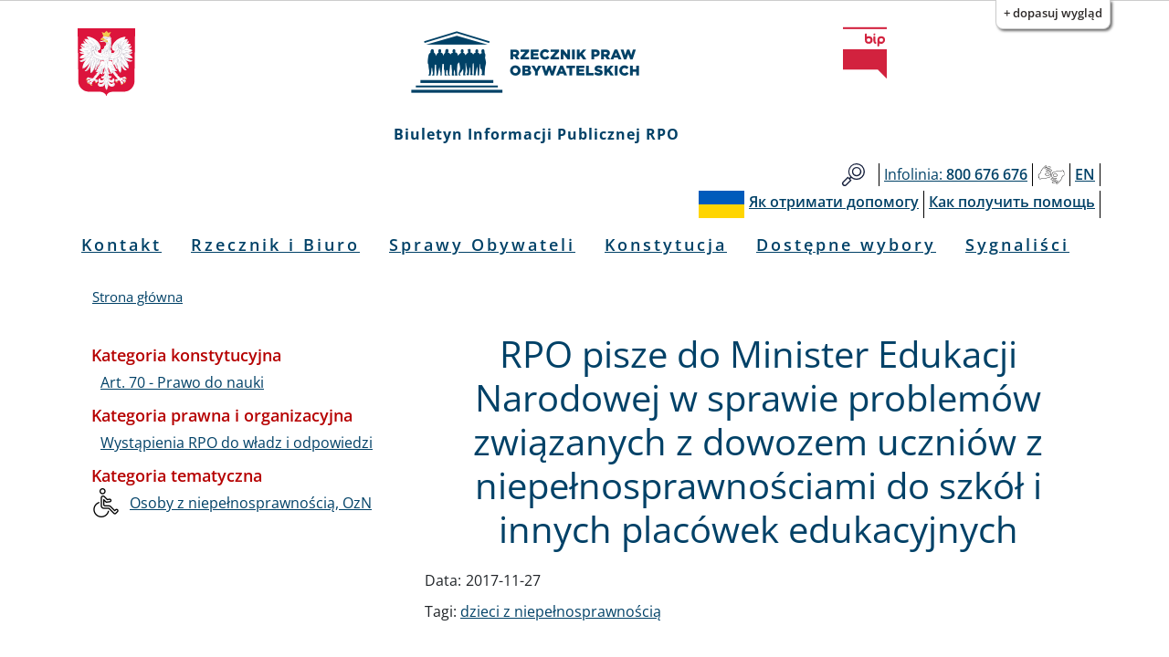

--- FILE ---
content_type: text/html; charset=UTF-8
request_url: https://bip.brpo.gov.pl/pl/content/rpo-pisze-do-minister-edukacji-narodowej-w-sprawie-problemow-zwiazanych-z-dowozem-uczniow
body_size: 12910
content:
<!DOCTYPE html>
<html lang="pl" dir="ltr" prefix="og: https://ogp.me/ns#">
  <head>
    <meta charset="utf-8" />
<meta name="description" content="Do Biura Rzecznika Praw Obywatelskich napływają liczne skargi rodziców uczniów z niepełnosprawnościami dotyczące problemów związanych z ich dowozem do szkół i innych placówek edukacyjnych. Trudności te nierzadko prowadzą do sytuacji, w której uczniowie nie realizują obowiązku szkolnego." />
<link rel="canonical" href="http://bip.brpo.gov.pl/pl/content/rpo-pisze-do-minister-edukacji-narodowej-w-sprawie-problemow-zwiazanych-z-dowozem-uczniow" />
<meta property="og:type" content="Artykuł" />
<meta property="og:url" content="http://bip.brpo.gov.pl/pl/content/rpo-pisze-do-minister-edukacji-narodowej-w-sprawie-problemow-zwiazanych-z-dowozem-uczniow" />
<meta property="og:title" content="RPO pisze do Minister Edukacji Narodowej w sprawie problemów związanych z dowozem uczniów z niepełnosprawnościami do szkół i innych placówek edukacyjnych" />
<meta property="og:image" content="http://bip.brpo.gov.pl/sites/default/files/styles/780_x/public/schody.jpg?itok=zK-fRWEy" />
<meta name="twitter:card" content="summary_large_image" />
<meta name="twitter:title" content="RPO pisze do Minister Edukacji Narodowej w sprawie problemów związanych z dowozem uczniów z niepełnosprawnościami do szkół i innych placówek edukacyjnych" />
<meta name="twitter:description" content="Do Biura Rzecznika Praw Obywatelskich napływają liczne skargi rodziców uczniów z niepełnosprawnościami dotyczące problemów związanych z ich dowozem do szkół i innych placówek edukacyjnych. Trudności te nierzadko prowadzą do sytuacji, w której uczniowie nie realizują obowiązku szkolnego." />
<meta name="twitter:image" content="http://bip.brpo.gov.pl/sites/default/files/styles/780_x/public/schody.jpg?itok=zK-fRWEy" />
<meta name="Generator" content="Drupal 10 (https://www.drupal.org)" />
<meta name="MobileOptimized" content="width" />
<meta name="HandheldFriendly" content="true" />
<meta name="viewport" content="width=device-width, initial-scale=1, shrink-to-fit=no" />
<meta http-equiv="x-ua-compatible" content="ie=edge" />
<link rel="icon" href="/sites/default/files/favicon128_128_4.ico" type="image/vnd.microsoft.icon" />
<link rel="alternate" hreflang="pl" href="http://bip.brpo.gov.pl/pl/content/rpo-pisze-do-minister-edukacji-narodowej-w-sprawie-problemow-zwiazanych-z-dowozem-uczniow" />

    <title>RPO pisze do Minister Edukacji Narodowej w sprawie problemów związanych z dowozem uczniów z niepełnosprawnościami do szkół i innych placówek edukacyjnych</title>
    <link rel="stylesheet" media="all" href="/sites/default/files/css/css_bobw2G86YedkozdoxF1HjSFMYD-3OEGZs4Z6Kf3jOhc.css?delta=0&amp;language=pl&amp;theme=bootstrap_barrio_brpo&amp;include=[base64]" />
<link rel="stylesheet" media="all" href="/sites/default/files/css/css_vfETX5CzjVTYqMQGbVeiWSMsZXcSbqeiGeZuDFM5Wb0.css?delta=1&amp;language=pl&amp;theme=bootstrap_barrio_brpo&amp;include=[base64]" />
<link rel="stylesheet" media="print" href="/sites/default/files/css/css_cXixT7nhxgDOPgL14S0Y5Sao-CVDs4vJJqAsLLiiG0E.css?delta=2&amp;language=pl&amp;theme=bootstrap_barrio_brpo&amp;include=[base64]" />

    
    <meta name="deklaracja-dostępności" content="https://bip.brpo.gov.pl/pl/content/deklaracja-dostepnosci-serwisu-bip-brpo-gov-pl"> 
  </head>
  <body class="layout-one-sidebar layout-sidebar-first page-node-12007 path-node node--type-artykul lang-pl">
    <!--<a href="#main-content" class="visually-hidden focusable skip-link">
      Przejdź do treści
    </a>-->
            	    <div id="skip-link">
		<ul>
		    <li><a href="#block-menupl" class="visually-hidden focusable"> Przejdź do menu głównego</a></li>
		    <li><a href="#main-content" class="visually-hidden focusable">Przejdź do treści</a></li>
		    <li><a href="#block-stopkapl" class="visually-hidden focusable">Przejdź to informacji o kontakcie </a></li>	
		    <li><a href="https://bip.brpo.gov.pl/pl/sitemap" class="visually-hidden focusable">Przejdź do mapy serwisu</a></li>
		</ul>
	    </div>
	    <h1 class="visually-hidden">Biuletyn Informacji Publicznej RPO</h1>
                


    <div class="flc-prefsEditor-separatedPanel fl-prefsEditor-separatedPanel">
  <div class="flc-slidingPanel-panel flc-prefsEditor-iframe"></div>
  <div class="fl-panelBar">
    <span class="fl-prefsEditor-buttons">
      <button id="reset" class="flc-prefsEditor-reset fl-prefsEditor-reset"><span class="fl-icon-undo"></span> Resetuj</button>
      <button id="show-hide" class="flc-slidingPanel-toggleButton fl-prefsEditor-showHide"> Show/Hide</button>
    </span>
  </div>
</div>
<nav class="flc-toc-tocContainer"></nav>

      <div class="dialog-off-canvas-main-canvas" data-off-canvas-main-canvas>
    <div id="page-wrapper">
  <div id="page">
    <header id="header" class="header" aria-label="Nagłówek strony">
                        <div class="branding_brpo_wrapper">
            <div id="branding_brpo"  class="justify-content-center align-items-center container">
              <section class="row region region-branding-brpo">
    <div id="block-brandingbrpopl" class="block-content-basic block block-block-content block-block-content7dca4a4b-f1d7-4fef-ad9a-96a05ed6e4ab">
  
    
      <div class="content">
      
            <div class="clearfix text-formatted field field--name-body field--type-text-with-summary field--label-hidden field__item"><div class="container-fluid"><div class="row"><div class="col-2"><img class="godlo_class" src="/sites/default/files/herb_polski.svg" data-entity-uuid="" data-entity-type="" alt="Godło RP" width="3158" height="3716" id="godlo_kontener"></div><div class="col-8"><a href="/pl" id="strona_glowna" title="Przejdź do strony głównej"><img class="logo_class" src="/sites/default/files/logo_rpo_2022_06_17_v2.png" data-entity-uuid="" data-entity-type="" alt="Logo RPO" width="550" height="148" id="logo_kontener_pl"></a></div><div class="col-2"><a class="bip_kontener" href="https://www.gov.pl/web/bip" title="Przejdź do Strony Głównej Biuletynu Informacji Publicznej"><img class="logo_class" src="/sites/default/files/BIP.svg" data-entity-uuid="" data-entity-type="" alt="Logo BIP" width="128" height="150" id="bip_kontener"></a></div></div></div><div class="biuletyn">Biuletyn Informacji Publicznej RPO</div></div>
      
    </div>
  </div>

  </section>

            </div>
          </div>
                
                  <div class="pasek_gorny_brpo_wrapper">
            <div id="pasek_gorny_brpo"  class="container">
              <section class="row region region-pasek-gorny-brpo">
    <div id="block-pasekgornypl" class="block-content-basic block block-block-content block-block-content454cc595-ca63-4693-b8a8-fffb2bbf1446">
  
    
      <div class="content">
      
            <div class="clearfix text-formatted field field--name-body field--type-text-with-summary field--label-hidden field__item"><nav class="navbar navbar-expand-lg "><div class="d-flex flex-grow-1"><!-- hidden spacer to center brand on mobile --><div class="w-100 text-right">&nbsp;</div></div><div class="navbar-collapse flex-grow-1" id="pasek_gorny"><ul class="navbar-nav ml-auto flex-nowrap" role="list"><li class="nav-item etykieta_szukaj"><a class="nav-link" href="/site-search" title="Wyszukiwarka">Szukaj</a></li><li class="nav-item"><a class="nav-link" href="/infolinia" title="Telefon do RPO"><span class="light">Infolinia:</span><span class="semibold"> 800 676 676</span></a></li><li class="nav-item polski_jezyk_migowy_m"><a class="nav-link" href="https://www.rpo.gov.pl/pl/content/glusi" title="Informacje o RPO w Polskim Języku Migowym">Głusi</a></li><li class="nav-item"><a class="nav-link" href="/en" title="Zmiana języka na angielski"><span class="semibold">EN</span></a></li></ul></div></nav><nav class="navbar navbar-expand-lg "><div class="d-flex flex-grow-1"><!-- hidden spacer to center brand on mobile --><div class="w-100 text-right">&nbsp;</div></div><div class="navbar-collapse flex-grow-1" id="pasek_gorny_ua"><ul class="navbar-nav ml-auto flex-nowrap" role="list"><li class="nav-item pasek_flaga_ua" aria-hidden="true">&nbsp;</li><li class="nav-item"><a class="nav-link" href="/pl/content/rpo-yak-otrimati-dopomogu-ukraina" title=""><span class="semibold">Як отримати допомогу</span></a></li><li class="nav-item"><a class="nav-link" href="/pl/content/rpo-kak-poluchit-pomosch-ukraina" title=""><span class="semibold">Как получить помощь</span></a></li></ul></div></nav></div>
      
    </div>
  </div>

  </section>

            </div>
          </div>
       

                <nav class="navbar navbar-expand-lg" id="navbar-main">
                      
                          <button class="navbar-toggler navbar-toggler-right" type="button" data-toggle="collapse" data-target="#CollapsingNavbar" aria-controls="CollapsingNavbar" aria-expanded="false" aria-label="Toggle navigation"><span class="navbar-toggler-icon"></span></button>
              <div class="collapse navbar-collapse justify-content-center" id="CollapsingNavbar">
                  <nav role="navigation" aria-labelledby="block-menupl-menu" id="block-menupl" class="block block-menu navigation menu--menu-pl">
            
  <h2 class="visually-hidden" id="block-menupl-menu">Menu PL</h2>
  

        
                  <ul class="clearfix nav" data-component-id="bootstrap_barrio:menu">
                    <li class="nav-item">
                <a href="/pl/content/zlozenie-wniosku-do-rzecznika-praw-obywatelskich" class="nav-link nav-link--pl-content-zlozenie-wniosku-do-rzecznika-praw-obywatelskich" data-drupal-link-system-path="content/jak-mozna-zwrocic-sie-do-rpo">Kontakt</a>
              </li>
                <li class="nav-item menu-item--collapsed">
                <a href="/pl/content/rzecznik-i-biuro" class="nav-link nav-link--pl-content-rzecznik-i-biuro" data-drupal-link-system-path="content/rzecznik-i-biuro">Rzecznik i Biuro</a>
              </li>
                <li class="nav-item">
                <a href="/pl/sprawy-wazne-dla-obywateli" class="nav-link nav-link--pl-sprawy-wazne-dla-obywateli" data-drupal-link-system-path="sprawy-wazne-dla-obywateli">Sprawy Obywateli</a>
              </li>
                <li class="nav-item">
                <a href="/pl/konstytucja" title="Katalog spraw z podziałem wg artykułów Konstytucji RP" class="nav-link nav-link--pl-konstytucja" data-drupal-link-system-path="konstytucja">Konstytucja</a>
              </li>
                <li class="nav-item">
                <a href="/pl/tagi/dostepne-wybory" class="nav-link nav-link--pl-tagi-dostepne-wybory" data-drupal-link-system-path="taxonomy/term/1426">Dostępne wybory</a>
              </li>
                <li class="nav-item">
                <a href="https://bip.brpo.gov.pl/pl/sygnalisci" class="nav-link nav-link-https--bipbrpogovpl-pl-sygnalisci">Sygnaliści</a>
              </li>
        </ul>
  



  </nav>


                              </div>
                                          </nav>
        
        

        

          
    </header>
          <div class="highlighted">
        <aside class="container section clearfix" role="complementary">
            <div data-drupal-messages-fallback class="hidden"></div>


        </aside>
      </div>
            <div id="main-wrapper" class="layout-main-wrapper clearfix">
              <div id="main" class="container">
            <div id="block-bootstrap-barrio-brpo-breadcrumbs" class="block block-system block-system-breadcrumb-block">
  
    
      <div class="content">
      
  <nav role="navigation" aria-label="breadcrumb" style="">
  <ol class="breadcrumb">
            <li class="breadcrumb-item">
        <a href="/pl">Strona główna</a>
      </li>
        </ol>
</nav>


    </div>
  </div>


          <div class="row row-offcanvas row-offcanvas-left clearfix">
              <main class="main-content col" id="content" role="main">
                <section class="section">
                  <a id="main-content" tabindex="-1"></a>

	            

                    <div id="block-bootstrap-barrio-brpo-page-title" class="block block-core block-page-title-block">
  
    
      <div class="content">
      
  <h2 class="title"><span class="field field--name-title field--type-string field--label-hidden">RPO pisze do Minister Edukacji Narodowej w sprawie problemów związanych z dowozem uczniów z niepełnosprawnościami do szkół i innych placówek edukacyjnych</span>
</h2>


    </div>
  </div>
<div id="block-bootstrap-barrio-brpo-content" class="block block-system block-system-main-block">
  
    
      <div class="content">
      <div data-history-node-id="12007" class="node node--type-artykul node--view-mode-full ds-1col clearfix">

  

  
  <div class="field field--name-field-data field--type-daterange field--label-inline">
    <div class="field__label">Data:</div>
          <div class='field__items'>
              <div class="field__item"><time datetime="2017-11-27T15:39:00Z" class="datetime">2017-11-27</time>
</div>
              </div>
      </div>

            <div class="field field--name-dynamic-block-fieldnode-socialmedia field--type-ds field--label-hidden field__item"><div class="views-element-container"><div class="view view-socialmedia view-id-socialmedia view-display-id-block_1 js-view-dom-id-3c76e2a03d9790e3473067605ac45d174da1525eadab80db9a35919bf6a2b710">
  
    
      
  
          </div>
</div>
</div>
            <div  class="wrapper-tagi">
            <span  class="field-label-inline">Tagi:</span>
  
            <a href="/pl/tagi/dzieci-z-niepe%C5%82nosprawno%C5%9Bci%C4%85" hreflang="pl">dzieci z niepełnosprawnością</a>
      
  
    </div>


            <div class="field field--name-dynamic-block-fieldnode-blok-obrazek-z-linkiem field--type-ds field--label-hidden field__item"><div class="views-element-container"><div class="view view-obrazek-z-linkiem view-id-obrazek_z_linkiem view-display-id-block_1 js-view-dom-id-4edb1fa26ab5d8eb6e579763245db82c973841a278952f0266ad561201efa0e4">
  
    
      
  
          </div>
</div>
</div>
      
            <div class="clearfix text-formatted field field--name-body field--type-text-with-summary field--label-hidden field__item"><p><strong>Do Biura Rzecznika Praw Obywatelskich napływają liczne skargi rodziców uczniów z niepełnosprawnościami dotyczące problemów związanych z ich dowozem do szkół i innych placówek edukacyjnych. Trudności te nierzadko prowadzą do sytuacji, w której uczniowie nie realizują obowiązku szkolnego.</strong></p>
<p>Prawo do nauki jest jednym z fundamentalnych praw człowieka, którego realizacja umożliwia rozwój osobisty oraz pozwala na osiągnięcie samodzielności i niezależności, a także pełny udział we wszystkich sferach życia. Polska Konstytucja przyznaje każdemu prawo do nauki oraz zobowiązuje władze publiczne do zapewnienia obywatelom powszechnego i równego dostępu do wykształcenia. Ratyfikując Konwencję o prawach osób niepełnosprawnych Polska uznała także prawo osób z niepełnosprawnościami do edukacji bez dyskryminacji i na zasadzie równości z innymi osobami. Zapewnianie dojazdu do placówek edukacyjnych uczniów z niepełnosprawnościami stanowi narzędzie realizacji tego prawa oraz gwarantuje im dostępność edukacji na zasadach równych szans z rówieśnikami.</p>
<p><strong>Zdecydowanie najliczniejszą grupę skarg do Rzecznika stanowią te oparte na stosowaniu przepisów dotyczących zasad realizacji nałożonego na gminy obowiązku finansowania transportu dzieci z niepełnosprawnością i ich opiekunów do przedszkoli, szkół lub specjalistycznych ośrodków. </strong></p>
<p>Przepisy Prawa oświatowego (dalej jako: u.p.o.) oraz ustawy o systemie oświaty (dalej jako: u.s.o.) wskazują na dwie formy realizacji obowiązku: poprzez zapewnienie dzieciom bezpłatnego transportu i opieki w czasie przewozu, bądź poprzez zwrot kosztów przejazdu dziecka i opiekuna na zasadach określonych w umowie zawartej między wójtem (burmistrzem, prezydentem miasta) a rodzicami, jeżeli dowożenie zapewniają rodzice. Prawo wyboru w tym zakresie przysługuje wyłącznie rodzicom, zaś dla gminy powstają określone obowiązki – zapewnienia transportu i opieki dla dzieci, albo refundacji kosztów. Ustawodawca pozostawił stronom umowy pełną swobodę w zakresie kształtowania zasad wskazanego zwrotu kosztów. W praktyce zasady tego zwrotu często są określane jednostronnie przez wójta (burmistrza, prezydenta miasta), a poszczególne gminy w odmienny sposób regulują sposób rozliczenia, czy stawkę zwrotu przysługującą za kilometr przejazdu.</p>
<p><strong>Ze skarg wpływających do Rzecznika wynika, że określane przez gminy stawki zwrotu często nie pokrywają rzeczywistych kosztów ponoszonych przez opiekunów na dowóz dziecka.</strong> <strong>W takich sytuacjach obywatele są zmuszeni do występowania na drogę sądową celem dochodzenia swych praw, sądy zaś w odmienny sposób określają zakres uprawnień w tym zakresie.</strong></p>
<p>W związku z powyższym Rzecznik przystąpił do toczącego się przed Trybunałem Konstytucyjnym postępowania w sprawie skargi konstytucyjnej dotyczącej zwrotu kosztów dowozu dzieci niepełnosprawnych do przedszkoli i szkół. Rzecznik w swoim stanowisku wyraził pogląd, że przepisy u.s.o. budzą wątpliwości w zakresie, w jakim pomijają wskazanie kryteriów określania stawek zwrotu kosztów przejazdu dziecka i opiekuna na zasadach określonych w umowie zawartej między wójtem (burmistrzem, prezydentem miasta) a rodzicami. Prowadzi to bowiem do naruszenia konstytucyjnej zasady równości poprzez zróżnicowanie stawek zwrotu kosztów pomiędzy poszczególnymi gminami.</p>
<p>Postanowieniem z dnia 17 października 2017 r. Trybunał Konstytucyjny przedstawił Sejmowi RP uwagi dotyczące celowości podjęcia działań ustawodawczych zmierzających do uregulowania kwestii zwrotu kosztów przejazdu niepełnosprawnego ucznia i opiekuna do placówek oświatowych. Trybunał podzielił stanowisko Rzecznika i wskazał, iż zamiar ustawodawcy, aby zapewnić możliwość elastycznego dostosowywania przyznawanych świadczeń w zależności od indywidualnych potrzeb danych podmiotów, nie został zrealizowany w sposób należyty.</p>
<p><strong>W ocenie Rzecznika dla uznania, iż gmina w sposób rzeczywisty i skuteczny realizuje ustawowy obowiązek organizowania transportu osób z niepełnosprawnością do odpowiednich placówek, nie jest wystarczający zwrot kosztów jedynie za przejazdy, podczas których rodzic pełni funkcję opiekuna ucznia. Konieczne jest również pokrycie kosztów przejazdów samego opiekuna ze szkoły do domu, a następnie z domu do szkoły.</strong></p>
<p>Kolejnym ze zidentyfikowanych problemów jest brzmienie aktualnie obowiązującego art. 39 ust. 4 pkt 2 u.p.o., który stanowi, że transport uczniów z niepełnosprawnościami sprzężonymi z niepełnosprawnością intelektualną jest obligatoryjny do 24. lub 25. roku życia do „ośrodków rewalidacyjno-wychowawczych”.</p>
<p>W stosunku do poprzednio obowiązującego, analogicznego przepisu u.s.o. krąg placówek, do których uczęszczanie uprawnia do bezpłatnego transportu, został znacznie ograniczony. Przepis art. 17 ust. 3a pkt 2 u.s.o. interpretowany był bowiem w ten sposób, że za ośrodek umożliwiający realizację obowiązku szkolnego i obowiązku nauki uznawane były również szkoły specjalne, co dawało uczniom z niepełnosprawnościami i ich rodzicom większą możliwość wyboru odpowiadającej im placówki edukacyjnej. <strong>Aktualnie obowiązujące przepisy u.p.o. zdają się ograniczać uczniom z niepełnosprawnościami i ich rodzicom możliwość wyboru placówki edukacyjnej i zawężają uprawnienie do zorganizowania bezpłatnego transportu i opieki w czasie przewozu do tych placówek.</strong> W opinii Rzecznika celem omawianej regulacji powinno być zagwarantowanie uczniom z niepełnosprawnościami realizacji obowiązku nauki zgodnie z ich indywidualnymi potrzebami, a obowiązki gminy w zakresie dowozu mają za zadanie ułatwienie, nie zaś ograniczenie dostępu do edukacji.</p>
<p>Wciąż dla wielu rodziców uczniów z niepełnosprawnościami i władz gmin, w których zamieszkują niejasnym pozostaje znaczenie terminu „najbliższa szkoła”. Mimo, że wiele gmin akceptuje pogląd, zgodnie z którym szkołą najbliższą jest ta placówka, która zapewnia realizację zaleceń o potrzebie kształcenia specjalnego, nie jest to powszechne stanowisko. Wiele jednostek samorządu terytorialnego, kierując się troską o stan finansów publicznych, posługuje się bowiem wykładnią, która każe wybrać placówkę najbliższą w sensie geograficznym. <strong>W ocenie Rzecznika doprecyzowanie omawianych regulacji o wskazanie co do jak najlepszego zaspokojenia specjalnych potrzeb edukacyjnych danego ucznia, pozwoliłoby na pełniejszą realizację w stosunku do dzieci z niepełnosprawnościami idei edukacji włączającej.</strong></p>
<p>Kolejnym ze zidentyfikowanych problemów jest brak precyzyjnego wskazania w przepisach u.p.o. szczególnych wymagań, jakie powinny spełniać środki transportu, którymi uczniowie z niepełnosprawnościami są dowożeni do szkół w ramach dowozu zorganizowanego przez jednostkę samorządu terytorialnego oraz jakimi kwalifikacjami powinny wykazać się osoby, którym powierzana jest opieka nad tymi uczniami w czasie przewozu. <strong>W każdym przypadku niedostosowanie pojazdu oraz niedostateczne kompetencje osób sprawujących opiekę nad dziećmi z niepełnosprawnościami budzą poważne obawy o bezpieczeństwo przewożonych osób niepełnosprawnych.</strong></p>
<p>Rzecznik zwrócił się do Minister z prośbą o przedstawienie stanowiska w tej niezwykle ważnej sprawie, warunkującej często rzeczywisty dostęp do edukacji dzieci z niepełnosprawnościami, oraz o podjęcie stosownej inicjatywy ustawodawczej.</p>
</div>
              <h3  class="field-label-above">Załączniki:</h3>
  
            <ul >
            <li><div>
  
  
  <div class="field field--name-field-media-document field--type-file field--label-visually_hidden">
    <div class="field__label visually-hidden">Dokument</div>
              <div class="field__item">
<span class="file file--mime-application-pdf file--application-pdf"> <a href="/sites/default/files/Wyst%C4%85pienie%20do%20Minister%20Edukacji%20Narodowej%20w%20sprawie%20problem%C3%B3w%20zwi%C4%85zanych%20z%20dowozem%20uczni%C3%B3w%20z%20niepe%C5%82nosprawno%C5%9Bciami%20do%20szk%C3%B3%C5%82%20i%20innych%20plac%C3%B3wek%20edukacyjnych.pdf" type="application/pdf">Wystąpienie do Minister Edukacji Narodowej w sprawie problemów związanych z dowozem uczniów z niepełnosprawnościami do szkół i innych placówek edukacyjnych.pdf</a></span>
</div>
          </div>

</div>
</li>
      
      </ul>
  



</div>


    </div>
  </div>
<div class="views-element-container block block-views block-views-blockklauzule-block-2" id="block-views-block-klauzule-block-2">
  
    
      <div class="content">
      <div><div class="view view-klauzule view-id-klauzule view-display-id-block_2 js-view-dom-id-aab8a32ee1ca1eab41dd27347fb577d6544088f20b1ec57adcba32dd9925b58f">
  
    
      
  
          </div>
</div>

    </div>
  </div>
<div class="views-element-container block block-views block-views-blockklauzule-block-1" id="block-views-block-klauzule-block-1">
  
    
      <div class="content">
      <div><div class="view view-klauzule view-id-klauzule view-display-id-block_1 js-view-dom-id-3cb771ea3df19b81f69926c779b0d8d7d02f9cce5677c2933d6b5a95de1361d4">
  
    
      
  
          </div>
</div>

    </div>
  </div>
<div class="views-element-container block block-views block-views-blockzdjecia-block-1" id="block-views-block-zdjecia-block-1">
  
    
      <div class="content">
      <div><div class="view view-zdjecia view-id-zdjecia view-display-id-block_1 js-view-dom-id-9d4162fd8f8fde74540e34aaed575f406985182deb2c4f4845b70f8ef8262dcb">
  
    
      
      <div class="view-content">
      
<div id="views-bootstrap-zdjecia-block-1" class="carousel slide"
    data-interval="5000"
     data-ride="carousel"     data-pause="hover"
>
      <ol class="carousel-indicators">
                          <li class="active" data-target="#views-bootstrap-zdjecia-block-1" data-slide-to="0"></li>
        </ol>
  
    <div class="carousel-inner">
                    <div class="carousel-item active">
          
<img loading="lazy" src="/sites/default/files/styles/780_x/public/schody.jpg?itok=zK-fRWEy" width="780" height="519" alt="Klatka schodowa bez windy" title="" />


                                <div class="carousel-caption d-none d-md-block">
                                        <h3>Niepełnosprawność</h3>
                                                </div>
                            </div>
      </div>
        <a class="carousel-control-prev" href="#views-bootstrap-zdjecia-block-1" role="button" data-slide="prev">
      <span class="carousel-control-prev-icon" aria-hidden="true"></span>
      <span class="sr-only">Poprzednie</span>
    </a>
    <a class="carousel-control-next" href="#views-bootstrap-zdjecia-block-1" role="button" data-slide="next">
      <span class="carousel-control-next-icon" aria-hidden="true"></span>
      <span class="sr-only">Dalej</span>
    </a>
  </div>
    </div>
  
          </div>
</div>

    </div>
  </div>
<div class="views-element-container block block-views block-views-blockstopka-artykulu-block-1" id="block-views-block-stopka-artykulu-block-1">
  
    
      <div class="content">
      <div><div class="info-udos view view-stopka-artykulu view-id-stopka_artykulu view-display-id-block_1 js-view-dom-id-a4fc0943fda0f52f09e308948232a229018cb9bd0c69aae905edafb2fe3c34c4">
  
    
      <div class="view-header">
      <p class="class-footer-information-text">Informacja o udostępnieniu:</p>
    </div>
      
      <div class="view-content">
          <div class="views-row">
    <span class="views-field views-field-field-autor-informacji"><span class="views-label views-label-field-autor-informacji class-footer-information-label">Autor informacji: </span><span class="field-content class-footer-information-field">Justyna Z@recka</span></span><div class="views-field views-field-created"><span class="views-label views-label-created class-footer-information-label">Data publikacji: </span><span class="field-content class-footer-information-field"><time datetime="2017-11-27T15:43:06+01:00" class="datetime">2017-11-27 15:43:06</time>
</span></div><div class="views-field views-field-name-2"><span class="views-label views-label-name-2 class-footer-information-label">Osoba udostępniająca: </span><span class="field-content class-footer-information-field">Agnieszka Jędrzejczyk</span></div>
  </div>

    </div>
  
          </div>
</div>

    </div>
  </div>
<div class="views-element-container block block-views block-views-blockhistoria-zmian-block-1" id="block-views-block-historia-zmian-block-1">
  
    
      <div class="content">
      <div><div class="view view-historia-zmian view-id-historia_zmian view-display-id-block_1 js-view-dom-id-859f4f73263a30bc7557cacdad35f6d608efd10b1909c1140668ce1f7869dd2d">
  
    
      <div class="view-header">
      <p class="class-footer-information-text">Historia zmian:</p>

    </div>
      
      <div class="view-content">
            <div class="views-row">
          <div class="views-row">
    <div class="views-field views-field-changed"><span class="views-label views-label-changed">Data: </span><span class="field-content"><time datetime="2021-01-18T11:46:04+01:00" class="datetime">2021-01-18 11:46:04</time>
</span></div><div class="views-field views-field-title-1"><span class="views-label views-label-title-1">Tytuł: </span><span class="field-content"><a href="/pl/content/rpo-pisze-do-minister-edukacji-narodowej-w-sprawie-problemow-zwiazanych-z-dowozem-uczniow" hreflang="pl">RPO pisze do Minister Edukacji Narodowej w sprawie problemów związanych z dowozem uczniów z niepełnosprawnościami do szkół i innych placówek edukacyjnych</a></span></div><div class="views-field views-field-name"><span class="views-label views-label-name">Operator: </span><span class="field-content">Agnieszka Jędrzejczyk</span></div>
  </div>

  </div>

    </div>
  
          </div>
</div>

    </div>
  </div>


                </section>
              </main>
                          <div class="sidebar_first sidebar col-md-4 order-first" id="sidebar_first">
                <aside class="section" role="complementary">
                    <div class="views-element-container block block-views block-views-blockkategorie-po-lewo-block-1" id="block-views-block-kategorie-po-lewo-block-1">
  
    
      <div class="content">
      <div><div class="view view-kategorie-po-lewo view-id-kategorie_po_lewo view-display-id-block_1 js-view-dom-id-e2f278cea8956ae6965a11b2eb6b0cb4dd37aaf4a63e6e62172a018f0729b52b">
  
    
      
      <div class="view-content">
      <div class="item-list">
      <h3>Kategoria konstytucyjna</h3>
  
  <ul>

          <li><div class="views-field views-field-name"><span class="field-content"><a href="/pl/kategoria-konstytucyjna/art-70-prawo-do-nauki" hreflang="pl">Art. 70 - Prawo do nauki</a></span></div></li>
    
  </ul>

</div>
<div class="item-list">
      <h3>Kategoria prawna i organizacyjna</h3>
  
  <ul>

          <li><div class="views-field views-field-name"><span class="field-content"><a href="/pl/kategoria-prawna/wystapienia-do-wladz" hreflang="pl">Wystąpienia RPO do władz i odpowiedzi</a></span></div></li>
    
  </ul>

</div>
<div class="item-list">
      <h3>Kategoria tematyczna</h3>
  
  <ul>

          <li><div class="views-field views-field-field-icon"><div class="field-content">  
<img loading="lazy" src="/sites/default/files/styles/32_x_32/public/osoby_z_niepelnosprawnoscia_0.png?itok=UKoJPwhE" width="32" height="32" alt="" title="" />

</div></div><div class="views-field views-field-name"><span class="field-content"><a href="/pl/kategoria-tematyczna/osoby-z-niepe%C5%82nosprawno%C5%9Bci%C4%85-ozn" hreflang="pl">Osoby z niepełnosprawnością, OzN</a></span></div></li>
    
  </ul>

</div>

    </div>
  
          </div>
</div>

    </div>
  </div>


                </aside>
              </div>
            
            
          </div>
        </div>
          </div>
    


              <div class="see_also_brpo_wrapper">
            <div id="see_also_brpo" class="container">
              <section class="row region region-see-also-brpo">
    <div class="views-element-container block block-views block-views-blocksee-also-block-1" id="block-views-block-see-also-block-1">
  
      <h2>Zobacz także</h2>
    
      <div class="content">
      <div><div class="view view-see-also view-id-see_also view-display-id-block_1 js-view-dom-id-107c752bd20e8163d37dc95471916df9ff51d9c2c9bcc03c1eb2376cff261b67">
  
    
      
      <div class="view-content">
      <div data-drupal-views-infinite-scroll-content-wrapper class="views-infinite-scroll-content-wrapper clearfix"><div id="views-bootstrap-see-also-block-1"  class="grid views-view-grid">
  <div class="row">
          <div  class="col-12 col-sm-6 col-md-6 col-lg-4 col-xl-3 item">
        <div class="views-field views-field-field-media-zdjecie"><div class="field-content"><div>
  
  
  <div class="field field--name-field-media-image field--type-image field--label-visually_hidden">
    <div class="field__label visually-hidden">Obraz</div>
              <div class="field__item">  
<img loading="lazy" src="/sites/default/files/styles/large/public/droga%20w%20zimie%2C%20niepe%C5%82nosprawno%C5%9B%C4%87.jpg?itok=z3dk-lCs" width="480" height="320" alt="Samochód jedzie zaśnieżoną drogą przez las" title="" />

</div>
          </div>

</div>
</div></div><div class="views-field views-field-field-data"><div class="field-content data"><time datetime="2021-01-18T11:37:00Z" class="datetime">2021-01-18</time>
</div></div><div class="views-field views-field-title"><span class="field-content"><a href="/pl/content/rodziny-dzieci-z-niepelnosprawnosciami-koszty-dowozu-do-szkoly-rpo-do-men" hreflang="pl">Rodziny dzieci z niepełnosprawnościami nadal mają kłopoty z dotarciem do szkół. RPO do MEN</a></span></div>
      </div>
          <div  class="col-12 col-sm-6 col-md-6 col-lg-4 col-xl-3 item">
        <div class="views-field views-field-field-media-zdjecie"><div class="field-content"><div>
  
  
  <div class="field field--name-field-media-image field--type-image field--label-visually_hidden">
    <div class="field__label visually-hidden">Obraz</div>
              <div class="field__item">  
<img loading="lazy" src="/sites/default/files/styles/large/public/niepe%C5%82nosprawno%C5%9B%C4%87.jpg?itok=aXn1ylgm" width="480" height="320" alt="Zwalone drzewa blokują przejście" title="" />

</div>
          </div>

</div>
</div></div><div class="views-field views-field-field-data"><div class="field-content data"><time datetime="2019-07-11T14:18:00Z" class="datetime">2019-07-11</time>
</div></div><div class="views-field views-field-title"><span class="field-content"><a href="/pl/content/dowoz-dzieci-z-niepelnosprawnosciami-do-szkol-watpliwosci-rpo" hreflang="pl">Projekt ws. refundacji dowozu dzieci z niepełnosprawnościami do szkół. Wątpliwości rodziców i Rzecznika</a></span></div>
      </div>
          <div  class="col-12 col-sm-6 col-md-6 col-lg-4 col-xl-3 item">
        <div class="views-field views-field-field-media-zdjecie"><div class="field-content"><div>
  
  
  <div class="field field--name-field-media-image field--type-image field--label-visually_hidden">
    <div class="field__label visually-hidden">Obraz</div>
              <div class="field__item">  
<img loading="lazy" src="/sites/default/files/styles/large/public/niepe%C5%82nosprawno%C5%9B%C4%87.jpg?itok=aXn1ylgm" width="480" height="320" alt="Zwalone drzewa blokują przejście" title="" />

</div>
          </div>

</div>
</div></div><div class="views-field views-field-field-data"><div class="field-content data"><time datetime="2018-05-21T15:40:00Z" class="datetime">2018-05-21</time>
</div></div><div class="views-field views-field-title"><span class="field-content"><a href="/pl/content/rzecznik-chwali-inicjatywe-legislacyjna-senatu-ws-kryteriow-zwrotu-rodzicom-koszt%C3%B3w-dowozu-dzieci-z-niepelnosprawnoscia-do-szkol" hreflang="pl">Rzecznik chwali inicjatywę legislacyjną Senatu ws. kryteriów zwrotu kosztów dowozu dzieci z niepełnosprawnościami do szkół</a></span></div>
      </div>
          <div  class="col-12 col-sm-6 col-md-6 col-lg-4 col-xl-3 item">
        <div class="views-field views-field-field-media-zdjecie"><div class="field-content"><div>
  
  
  <div class="field field--name-field-media-image field--type-image field--label-visually_hidden">
    <div class="field__label visually-hidden">Obraz</div>
              <div class="field__item">  
<img loading="lazy" src="/sites/default/files/styles/large/public/schody.jpg?itok=F0vuuXkL" width="480" height="320" alt="Klatka schodowa bez windy" title="" />

</div>
          </div>

</div>
</div></div><div class="views-field views-field-field-data"><div class="field-content data"><time datetime="2018-04-18T10:40:00Z" class="datetime">2018-04-18</time>
</div></div><div class="views-field views-field-title"><span class="field-content"><a href="/pl/content/inicjatywa-legislacyjna-senatu-w-sprawie-kryteriow-zwrotu-rodzicom-kosztow-dowozu-dzieci-z%20niepelnosprawnoscia" hreflang="pl">Inicjatywa legislacyjna Senatu w sprawie kryteriów zwrotu rodzicom kosztów dowozu dzieci z niepełnosprawnościami do szkół</a></span></div>
      </div>
          <div  class="col-12 col-sm-6 col-md-6 col-lg-4 col-xl-3 item">
        <div class="views-field views-field-field-media-zdjecie"><div class="field-content"><div>
  
  
  <div class="field field--name-field-media-image field--type-image field--label-visually_hidden">
    <div class="field__label visually-hidden">Obraz</div>
              <div class="field__item">  
<img loading="lazy" src="/sites/default/files/styles/large/public/kredki%2C%20przedszkole_0.jpg?itok=M4gzwTxJ" width="480" height="320" alt="Ręka dziecka i kredki" title="" />

</div>
          </div>

</div>
</div></div><div class="views-field views-field-field-data"><div class="field-content data"><time datetime="2018-01-17T16:54:00Z" class="datetime">2018-01-17</time>
</div></div><div class="views-field views-field-title"><span class="field-content"><a href="/pl/content/MEN-odpowiada-RPO-w-spr-dowozu-dzieci-z-niepelnosprawnosciami-do-szkol" hreflang="pl">Ministerstwo Edukacji Narodowej odpowiada RPO w sprawie dowozu dzieci z niepełnosprawnościami do szkół</a></span></div>
      </div>
          <div  class="col-12 col-sm-6 col-md-6 col-lg-4 col-xl-3 item">
        <div class="views-field views-field-field-media-zdjecie"><div class="field-content"><div>
  
  
  <div class="field field--name-field-media-image field--type-image field--label-visually_hidden">
    <div class="field__label visually-hidden">Obraz</div>
              <div class="field__item">  
<img loading="lazy" src="/sites/default/files/styles/large/public/niepe%C5%82nosprawno%C5%9B%C4%87.jpg?itok=aXn1ylgm" width="480" height="320" alt="Zwalone drzewa blokują przejście" title="" />

</div>
          </div>

</div>
</div></div><div class="views-field views-field-field-data"><div class="field-content data"><time datetime="2017-10-23T08:59:00Z" class="datetime">2017-10-23</time>
</div></div><div class="views-field views-field-title"><span class="field-content"><a href="/pl/content/wprowad%C5%BAmy-bardziej-szczeg%C3%B3%C5%82owe-regulacje-dotycz%C4%85ce-zwrotu-koszt%C3%B3w-dowozu-niepe%C5%82nosprawnych-dzieci" hreflang="pl">Wprowadźmy bardziej szczegółowe regulacje dotyczące zwrotu kosztów dowozu niepełnosprawnych dzieci do szkoły</a></span></div>
      </div>
          <div  class="col-12 col-sm-6 col-md-6 col-lg-4 col-xl-3 item">
        <div class="views-field views-field-field-media-zdjecie"><div class="field-content"><div>
  
  
  <div class="field field--name-field-media-image field--type-image field--label-visually_hidden">
    <div class="field__label visually-hidden">Obraz</div>
              <div class="field__item">  
<img loading="lazy" src="/sites/default/files/styles/large/public/wozek.jpg?itok=oe3fb-gC" width="480" height="320" alt="Znak oznaczający miejsce parkingowe dla osób na wozkach" title="" />

</div>
          </div>

</div>
</div></div><div class="views-field views-field-field-data"><div class="field-content data"><time datetime="2017-07-12T08:30:00Z" class="datetime">2017-07-12</time>
</div></div><div class="views-field views-field-title"><span class="field-content"><a href="/pl/content/prawa-rodzic%C3%B3w-dzieci-z-niepe%C5%82nosprawno%C5%9Bciami-rpo-wspar%C5%82-przed-s%C4%85dem-matk%C4%99-w-sprawie-o-zasady" hreflang="pl">Prawa rodziców dzieci z niepełnosprawnościami - RPO wsparł przed sądem matkę w sprawie o zasady dofinansowania dowozu dziecka do szkoły</a></span></div>
      </div>
          <div  class="col-12 col-sm-6 col-md-6 col-lg-4 col-xl-3 item">
        <div class="views-field views-field-field-media-zdjecie"><div class="field-content"></div></div><div class="views-field views-field-field-data"><div class="field-content data"><time datetime="2017-07-07T10:00:00Z" class="datetime">2017-07-07</time>
</div></div><div class="views-field views-field-title"><span class="field-content"><a href="/pl/postepowania-strategiczne-rpo/sprawa-pani-angeliki-koszty-dowozu-do-szkoly-dziecka-z-niepelnosprawnoscia" hreflang="pl">Sprawa pani Angeliki: koszty dowozu do szkoły dziecka z niepełnosprawnością</a></span></div>
      </div>
          <div  class="col-12 col-sm-6 col-md-6 col-lg-4 col-xl-3 item">
        <div class="views-field views-field-field-media-zdjecie"><div class="field-content"><div>
  
  
  <div class="field field--name-field-media-image field--type-image field--label-visually_hidden">
    <div class="field__label visually-hidden">Obraz</div>
              <div class="field__item">  
<img loading="lazy" src="/sites/default/files/styles/large/public/wozek.jpg?itok=oe3fb-gC" width="480" height="320" alt="Znak oznaczający miejsce parkingowe dla osób na wozkach" title="" />

</div>
          </div>

</div>
</div></div><div class="views-field views-field-field-data"><div class="field-content data"><time datetime="2017-06-27T10:54:00Z" class="datetime">2017-06-27</time>
</div></div><div class="views-field views-field-title"><span class="field-content"><a href="/pl/content/prokurator-generalny-popiera-rpo-w-spr-skargi-konstytucyjnej-zwrot-kosztow-dojazdu-do-szkoly-dziecka-z-niepelnosprawnoscia" hreflang="pl">Prokurator Generalny popiera stanowisko RPO w sprawie skargi konstytucyjnej rodziców dziecka z niepełnosprawnością na przepisy o refundacji…</span></div>
      </div>
      </div>
</div>
</div>

    </div>
  
      

          </div>
</div>

    </div>
  </div>

  </section>

            </div>
          </div>
    
    

    
        


            <footer class="brpo_site-footer">
          <div class="footer_wrapper">
            <div id="footer_brpo" class="container">
              <section class="row region region-footer-brpo">
    <div id="block-stopkapl" class="block-content-basic block block-block-content block-block-contentde49b0a4-ccce-4993-9c1a-17c2ac9e51e6">
  
    
      <div class="content">
      
            <div class="clearfix text-formatted field field--name-body field--type-text-with-summary field--label-hidden field__item"><div class="container-fluid"><div class="row"><div class="col-md-4 d-flex justify-content-center"><div class="stopka_logo_brpo"><a href="https://www.rpo.gov.pl" title="Strona główna strony">strona główna rpo</a></div></div><div class="col-md-4 text-center align-self-center"><h2 class="kontakt">Kontakt</h2></div><ul class="col-md-4 align-self-center" role="list"><li class="text-center wniosek"><a href="/pl/content/jak-mozna-zwrocic-sie-do-rpo" title="Kontakt do RPO">Jak złożyć wniosek do rpo</a></li><li class="text-center wniosek"><a href="/pl/content/rpo-yak-otrimati-dopomogu-ukraina" title="">Як отримати допомогу</a></li><li class="text-center wniosek"><a href="/pl/content/rpo-kak-poluchit-pomosch-ukraina" title="">Как получить помощь</a></li></ul></div><div class="row jak_uzyskac"><div class="col-md-12"><h3 class="text-left">Jak uzyskać informacje od RPO:</h3></div></div><div class="row"><div class="col-lg-3"><h3>Infolinia BRPO</h3><ul role="list"><li>poniedziałki 10:00 - 18:00</li><li>wtorek - piątek 8:00 - 16:00</li><li><strong>800 676 676</strong> - połączenie bezpłatne z&nbsp;telefonów stacjonarnych oraz komórkowych</li><li><strong>(22) 551 77 91</strong> - połączenie płatne zgodnie z cennikiem operatora</li></ul><h3>Przyjęcia interesantów</h3><ul role="list"><li>poniedziałki 9:00 - 17:00</li><li>wtorek - piątek 9:00 - 15:00</li></ul></div><div class="col-lg-3"><h3>Inspektor Ochrony Danych</h3><p class="semibold">Beata Dąbrowska-Daciów</p><p class="semibold">Piotr Szczepaniak - osoba zastępującą inspektora w czasie jego nieobecności</p><p class="mail"><a href="https://bip.brpo.gov.pl/content/ochrona-danych"><span>dane kontaktowe i zasady ochrony danych osobowych</span></a></p><p>&nbsp;</p></div><div class="col-lg-3"><h3>Redaktor Biuletynu Informacji Publicznej</h3><p class="semibold">Monika Okrasa</p><p>tel: <span class="semibold">(22) 55 17 904</span></p><p><a href="https://formularze.brpo.gov.pl/formularz_kontaktowy?department=bip_editor"><span data-teams="true">formularz kontaktowy</span></a></p><ul role="list"><li><a href="/content/praca" title="Odnośnik prowadzi do działu praca">praca</a></li><li><a href="/content/zamowienia-publiczne" title="Odnośnik prowadzi do działu zamówienia publiczne">zamówienia publiczne</a></li></ul></div><div class="col-lg-3"><h3>Dla mediów</h3><p><a href="/pl/content/kontakt-dla-mediow">informacje dla mediów</a></p><p>&nbsp;</p><h3>E-LEARNING BRPO</h3><p><a href="https://e-learning.brpo.gov.pl/">e-learning</a></p></div></div><div class="row second"><div class="col-lg-3"><h3>Adres</h3><p>Al. Solidarności 77&nbsp;<br>00-090 Warszawa</p><ul role="list"><li>tel. centrali: <span class="semibold">(22) 55 17 700</span></li><li>fax: <span class="semibold">(22) 827 64 53</span></li><li><a href="https://formularze.brpo.gov.pl/formularz_kontaktowy?department=other"><span data-teams="true">formularz kontaktowy</span></a></li></ul><p>nip: <span class="semibold">525-10-08-674</span></p><p>regon: <span class="semibold">012093073</span></p></div><div class="col-lg-3"><h3>Pełnomocnicy Terenowi RPO</h3><ul role="list"><li><a href="/pelnomocnik-terenowy-rpo-katowice">Katowice</a></li><li><a href="/pelnomocnik-terenowy-rpo-gdansk">Gdańsk</a></li><li><a href="/pelnomocnik-terenowy-rpo-wroclaw">Wrocław</a></li></ul><h3 style="margin-top:40px;">Zespół do spraw Sygnalistów</h3><p><a href="https://sygnalisci.gov.pl">strona internetowa sygnalistów</a></p></div><div class="col-lg-3"><h3>BRPO w mediach społecznościowych</h3><ul role="list"><li><a href="https://www.facebook.com/BiuroRPO">Facebook</a></li><li><a href="https://twitter.com/BiuroRPO">Twitter</a></li><li><a href="https://www.linkedin.com/company/biurorpo">Linkedin</a></li><li><a href="https://www.youtube.com/c/RzecznikPrawObywatelskich">YouTube</a></li><li><a href="https://www.instagram.com/rpowdrodze/">Instagram</a></li></ul></div><div class="col-lg-3"><h3>Administrator</h3><p>Mariusz Masłowiecki</p><p><a href="https://formularze.brpo.gov.pl/formularz_kontaktowy?department=webmaster"><span data-teams="true">formularz kontaktowy</span></a></p><ul role="list"><li><a href="/sitemap" id="etykieta_mapa_witryny" title="Informacje dotyczące adresów URL witryny">mapa witryny</a></li><li><a href="/content/dostepnosc-brpo" title="Dostępność w Biurze Rzecznika Praw Obywatelskich">dostępność BRPO</a></li><li><a href="/content/deklaracja-dostepnosci-serwisu-bip-brpo-gov-pl" title="Deklaracja dostępności">deklaracja dostępności</a></li><li><a href="/content/polityka-wykorzystywania-plikow-cookies-w-serwisie-rpo" title="Polityka cookies">polityka cookies</a></li><li><a href="/rejestr-zmian" title="Rejestr zmian w BIP">rejestr zmian</a></li></ul></div></div></div></div>
      
    </div>
  </div>

  </section>

            </div>
          </div>
	</footer>
    

  </div>
</div>

  </div>

    
    <script type="application/json" data-drupal-selector="drupal-settings-json">{"path":{"baseUrl":"\/","pathPrefix":"pl\/","currentPath":"node\/12007","currentPathIsAdmin":false,"isFront":false,"currentLanguage":"pl"},"pluralDelimiter":"\u0003","suppressDeprecationErrors":true,"ajaxPageState":{"libraries":"[base64]","theme":"bootstrap_barrio_brpo","theme_token":null},"ajaxTrustedUrl":[],"views":{"ajax_path":"\/pl\/views\/ajax","ajaxViews":{"views_dom_id:107c752bd20e8163d37dc95471916df9ff51d9c2c9bcc03c1eb2376cff261b67":{"view_name":"see_also","view_display_id":"block_1","view_args":"12007","view_path":"\/node\/12007","view_base_path":null,"view_dom_id":"107c752bd20e8163d37dc95471916df9ff51d9c2c9bcc03c1eb2376cff261b67","pager_element":0},"views_dom_id:859f4f73263a30bc7557cacdad35f6d608efd10b1909c1140668ce1f7869dd2d":{"view_name":"historia_zmian","view_display_id":"block_1","view_args":"12007","view_path":"\/node\/12007","view_base_path":null,"view_dom_id":"859f4f73263a30bc7557cacdad35f6d608efd10b1909c1140668ce1f7869dd2d","pager_element":0}}},"modulePath":"\/modules\/contrib\/fluidui","user":{"uid":0,"permissionsHash":"a24e558ffde14fa3e6cac5d7240f889df3f5fc6b61d5cc58969283a1405fa23f"}}</script>
<script src="/sites/default/files/js/js_eG8T90AKiGOMa4TTbfX2heFhsCLGUhVaGkPQzhSo0cI.js?scope=footer&amp;delta=0&amp;language=pl&amp;theme=bootstrap_barrio_brpo&amp;include=eJyNjVEKwkAMRC-0cY-0bDStKXFTk43S21us-qEU_JmB9wYGVbt3q3PBasaaR1GsAt4X4TYm_PIFbdb8oXt-DZh8x_51MV2DbIHgNEjwKTi_-sBtCGdtP6Kf6ULpxnT3so64cafiR1OR_KTwprDRB1_hZRc"></script>

  <script type="text/javascript" src="/_Incapsula_Resource?SWJIYLWA=719d34d31c8e3a6e6fffd425f7e032f3&ns=2&cb=860591522" async></script></body>
</html>


--- FILE ---
content_type: text/html
request_url: https://bip.brpo.gov.pl/modules/contrib/fluidui/infusion/src/framework/preferences/html/SeparatedPanelPrefsEditorFrame.html
body_size: 320
content:
<!DOCTYPE html>
<html  lang="en">
    <head>
        <meta http-equiv="Content-Type" content="text/html; charset=utf-8" />
        <meta content="width=device-width, initial-scale=1.0" name="viewport">

        <link rel="stylesheet" type="text/css" href="../../../lib/normalize/css/normalize.css" />
        <link rel="stylesheet" type="text/css" href="../../../framework/core/css/fluid.css" />

        <link rel="stylesheet" type="text/css" href="../../../lib/jquery/ui/css/fl-theme-bw/bw.css" />
        <link rel="stylesheet" type="text/css" href="../../../lib/jquery/ui/css/fl-theme-wb/wb.css" />
        <link rel="stylesheet" type="text/css" href="../../../lib/jquery/ui/css/fl-theme-by/by.css" />
        <link rel="stylesheet" type="text/css" href="../../../lib/jquery/ui/css/fl-theme-yb/yb.css" />
        <link rel="stylesheet" type="text/css" href="../../../lib/jquery/ui/css/fl-theme-lgdg/lgdg.css" />
        <link rel="stylesheet" type="text/css" href="../../../lib/jquery/ui/css/fl-theme-dglg/dglg.css" />

        <!-- Component styles -->
        <link rel="stylesheet" type="text/css" href="../css/Enactors.css" />
        <link rel="stylesheet" type="text/css" href="../css/PrefsEditor.css" />
        <link rel="stylesheet" type="text/css" href="../css/SeparatedPanelPrefsEditorFrame.css" />

        <title>Preferences Editor</title>
     </head>

    <body class="fl-prefsEditor-separatedPanel fl-focus">
        <div class="flc-toc-tocContainer fl-hidden"></div>
    <script type="text/javascript" src="/_Incapsula_Resource?SWJIYLWA=719d34d31c8e3a6e6fffd425f7e032f3&ns=20&cb=1211741083" async></script></body>

</html>


--- FILE ---
content_type: text/html
request_url: https://bip.brpo.gov.pl/modules/contrib/fluidui/infusion/src/framework/preferences/html/PrefsEditorTemplate-textSize.html?_=1769818858299
body_size: 12
content:
<div>
    <h2 class="flc-prefsEditor-header">
        <span class="fl-icon-size"></span>
        <span id="text-size-label" class="flc-prefsEditor-label fl-heading-text"></span>
    </h2>
    <p class="flc-prefsEditor-descr fl-prefsEditor-panel-descr"></p>
    <div class="flc-prefsEditor-textfieldStepper">
        <span class="fl-icon-small-a" role="presentation"></span>
        <span class="flc-textfieldStepper-focusContainer fl-textfieldStepper-focusContainer">
            <button class="flc-textfieldStepper-decrease" type="button">-</button>
            <input aria-labelledby="text-size-label" class="flc-textfieldStepper-field fl-textfieldStepper-textField" type="text">
            <button class="flc-textfieldStepper-increase" type="button">+</button>
        </span>
        <span class="fl-icon-big-a" role="presentation"></span>
    </div>
</div>


--- FILE ---
content_type: text/html
request_url: https://bip.brpo.gov.pl/modules/contrib/fluidui/infusion/src/framework/preferences/html/PrefsEditorTemplate-contrast.html?_=1769818858302
body_size: 26
content:
<h2 class="flc-prefsEditor-contrast-header">
    <span class="fl-icon-contrast"></span>
    <span class="flc-prefsEditor-themePicker-label fl-heading-text"></span>
</h2>
<fieldset>
    <legend class="flc-prefsEditor-themePicker-descr fl-prefsEditor-panel-descr"></legend>
    <div class="fl-choices">
        <div class="flc-prefsEditor-themeRow fl-choice">
            <input type="radio" class="flc-prefsEditor-themeInput fl-hidden-accessible" name="theme" id="default" value="default" />
            <div class="fl-indicator"></div>
            <label for="default" class="flc-prefsEditor-theme-label">
                <span class="fl-preview-A"></span>
                <span class="fl-hidden-accessible"></span>
                <span class="fl-crossout"></span>
            </label>
        </div>
    </div>
</fieldset>


--- FILE ---
content_type: application/javascript
request_url: https://bip.brpo.gov.pl/_Incapsula_Resource?SWJIYLWA=719d34d31c8e3a6e6fffd425f7e032f3&ns=20&cb=1211741083
body_size: 20155
content:
var _0xce7b=['\x4b\x73\x4b\x59\x77\x70\x72\x43\x6b\x63\x4f\x58','\x77\x70\x78\x4b\x77\x72\x59\x3d','\x77\x72\x6c\x34\x77\x36\x30\x53\x55\x63\x4f\x46\x64\x41\x3d\x3d','\x77\x35\x4c\x44\x6f\x56\x56\x73\x48\x4d\x4b\x2b','\x77\x35\x44\x44\x70\x55\x31\x69\x44\x38\x4b\x33\x55\x4d\x4b\x6d\x77\x70\x30\x76\x59\x38\x4b\x2f\x77\x36\x37\x43\x6d\x69\x7a\x44\x6a\x53\x78\x69','\x46\x73\x4b\x73\x4d\x6e\x66\x44\x6e\x77\x3d\x3d','\x59\x7a\x34\x6e\x77\x36\x6e\x44\x75\x51\x59\x34\x4c\x67\x3d\x3d','\x77\x34\x76\x43\x76\x43\x62\x44\x6c\x6a\x5a\x32\x77\x71\x59\x71\x41\x6c\x31\x43\x77\x71\x76\x44\x67\x41\x48\x43\x75\x73\x4b\x53\x4e\x47\x52\x34','\x77\x35\x66\x44\x72\x51\x50\x43\x6b\x63\x4f\x6e','\x77\x37\x50\x43\x6c\x63\x4f\x59\x46\x63\x4b\x42\x77\x6f\x49\x51\x77\x36\x6a\x44\x6c\x41\x3d\x3d','\x63\x38\x4b\x79\x77\x34\x33\x43\x6f\x63\x4b\x57\x77\x70\x72\x44\x69\x46\x55\x3d','\x63\x6a\x50\x43\x6f\x69\x42\x64\x77\x34\x42\x39\x77\x34\x5a\x71\x77\x36\x6c\x71\x77\x71\x6b\x53\x77\x36\x58\x44\x6f\x7a\x55\x4d','\x54\x38\x4f\x70\x5a\x7a\x6a\x43\x70\x38\x4f\x67\x50\x73\x4b\x37\x77\x71\x48\x44\x68\x73\x4f\x65\x77\x34\x54\x44\x6f\x51\x3d\x3d','\x4a\x45\x50\x44\x67\x79\x6c\x7a\x77\x36\x38\x3d','\x77\x37\x70\x50\x77\x6f\x4c\x44\x71\x47\x37\x44\x6a\x6a\x54\x44\x72\x63\x4b\x36','\x77\x34\x54\x44\x74\x41\x62\x43\x6c\x38\x4f\x32\x46\x77\x3d\x3d','\x42\x73\x4f\x30\x44\x38\x4b\x7a\x77\x71\x33\x43\x76\x4d\x4b\x6f\x77\x34\x73\x3d','\x77\x37\x58\x43\x67\x78\x58\x43\x6d\x32\x44\x43\x73\x77\x3d\x3d','\x5a\x4d\x4f\x47\x61\x73\x4b\x50\x52\x38\x4f\x72\x77\x71\x6e\x44\x75\x54\x58\x43\x71\x63\x4f\x37','\x59\x63\x4b\x53\x77\x72\x55\x6e\x53\x6b\x49\x3d','\x66\x4d\x4b\x4f\x54\x46\x48\x43\x67\x73\x4b\x4b','\x77\x35\x45\x47\x49\x33\x6e\x44\x69\x31\x63\x3d','\x5a\x7a\x59\x71\x77\x72\x48\x44\x75\x73\x4b\x69','\x61\x48\x6a\x43\x71\x4d\x4b\x64\x4f\x30\x6f\x3d','\x59\x63\x4f\x36\x64\x69\x50\x43\x73\x41\x3d\x3d','\x77\x72\x76\x44\x6f\x6a\x66\x44\x67\x30\x45\x5a','\x4e\x73\x4f\x30\x46\x51\x3d\x3d','\x4f\x63\x4b\x42\x77\x70\x2f\x43\x6c\x38\x4f\x47\x77\x71\x77\x3d','\x64\x4d\x4f\x47\x59\x4d\x4b\x43\x5a\x63\x4f\x71','\x63\x30\x39\x44\x77\x36\x6f\x34\x77\x6f\x34\x3d','\x62\x48\x66\x43\x70\x4d\x4b\x64\x49\x46\x52\x73\x4c\x33\x6f\x3d','\x59\x73\x4f\x66\x62\x38\x4b\x51\x59\x38\x4f\x77','\x77\x36\x64\x38\x77\x35\x4e\x59\x41\x73\x4f\x64\x77\x34\x76\x43\x6e\x7a\x44\x44\x75\x41\x6e\x43\x69\x77\x3d\x3d','\x64\x69\x6f\x76\x77\x36\x37\x44\x71\x78\x6f\x3d','\x51\x55\x6e\x44\x75\x63\x4f\x4a\x77\x34\x78\x49\x77\x72\x6f\x50\x77\x37\x4c\x44\x67\x38\x4f\x42','\x5a\x79\x66\x43\x76\x6a\x52\x41\x77\x35\x30\x3d','\x65\x38\x4b\x54\x54\x54\x54\x43\x69\x56\x50\x44\x67\x4d\x4b\x56\x77\x34\x7a\x44\x6e\x69\x42\x77\x53\x67\x3d\x3d','\x4a\x63\x4b\x4d\x56\x38\x4f\x52\x77\x71\x72\x44\x6a\x77\x3d\x3d','\x77\x34\x48\x43\x73\x6a\x33\x44\x76\x69\x52\x6a\x77\x72\x30\x6f\x45\x51\x64\x63\x77\x71\x48\x44\x6a\x43\x62\x43\x70\x38\x4b\x56\x4e\x6e\x4e\x6c\x43\x6a\x51\x31\x52\x67\x3d\x3d','\x45\x67\x66\x44\x67\x63\x4b\x53\x77\x71\x59\x38','\x54\x41\x45\x6a\x77\x37\x48\x44\x75\x67\x63\x6a\x4e\x6c\x4d\x69\x4f\x4d\x4b\x67\x77\x6f\x68\x70\x77\x36\x7a\x44\x6d\x68\x66\x43\x6c\x47\x62\x43\x67\x43\x7a\x43\x73\x41\x3d\x3d','\x77\x37\x4a\x78\x77\x35\x78\x4e\x48\x38\x4f\x41','\x61\x73\x4f\x6c\x63\x43\x54\x43\x76\x4d\x4f\x67\x43\x4d\x4b\x41\x77\x36\x33\x44\x73\x38\x4f\x6b\x77\x35\x44\x44\x73\x47\x51\x44\x63\x6b\x74\x65\x77\x71\x72\x44\x67\x63\x4f\x37\x77\x36\x58\x43\x6b\x44\x66\x43\x75\x38\x4f\x6a\x77\x6f\x44\x44\x6f\x51\x58\x43\x68\x51\x3d\x3d','\x65\x73\x4b\x45\x53\x51\x62\x43\x69\x46\x51\x3d','\x77\x34\x62\x44\x68\x4d\x4f\x55\x51\x52\x44\x43\x6d\x4d\x4f\x41\x77\x35\x52\x53\x77\x71\x33\x43\x6b\x4d\x4f\x31\x77\x72\x38\x75\x77\x72\x46\x47\x77\x72\x64\x4d\x57\x52\x50\x44\x67\x41\x3d\x3d','\x65\x6a\x67\x6e\x77\x71\x44\x44\x73\x73\x4b\x2f\x49\x6c\x63\x6c\x4e\x30\x77\x79\x48\x38\x4b\x6b\x77\x71\x68\x37\x66\x63\x4b\x73\x4e\x7a\x34\x72\x65\x63\x4f\x66\x43\x4d\x4b\x6e\x77\x72\x68\x66\x77\x71\x4c\x44\x6a\x63\x4b\x2f\x50\x4d\x4f\x30\x61\x63\x4f\x57\x77\x37\x33\x44\x6b\x4d\x4b\x30','\x5a\x73\x4b\x6d\x77\x34\x58\x43\x70\x73\x4b\x45\x77\x6f\x59\x3d','\x77\x36\x63\x6d\x4d\x73\x4b\x66\x77\x72\x58\x43\x72\x38\x4f\x39\x77\x37\x48\x44\x68\x41\x46\x49\x77\x37\x50\x43\x75\x67\x66\x43\x6c\x6e\x39\x34\x77\x37\x6b\x76\x51\x55\x73\x73\x4d\x4d\x4b\x6a\x4c\x38\x4b\x65\x65\x73\x4f\x50','\x4d\x4d\x4b\x47\x55\x63\x4f\x42\x77\x72\x76\x44\x6a\x38\x4b\x56\x47\x68\x67\x54\x77\x6f\x41\x36\x66\x6b\x6a\x43\x73\x51\x3d\x3d','\x65\x4d\x4b\x55\x54\x68\x62\x43\x68\x4d\x4b\x74','\x4e\x63\x4b\x6b\x77\x71\x48\x44\x75\x56\x56\x58\x77\x34\x41\x3d','\x65\x54\x73\x72\x77\x72\x66\x44\x76\x73\x4b\x32\x59\x6c\x46\x75\x59\x6c\x6f\x2f\x44\x73\x4b\x65','\x50\x4d\x4f\x38\x44\x73\x4b\x68\x77\x72\x66\x43\x75\x77\x3d\x3d','\x4b\x38\x4f\x68\x46\x73\x4b\x6e\x77\x71\x72\x43\x75\x73\x4b\x69','\x59\x77\x41\x35\x77\x71\x55\x63\x62\x53\x58\x43\x69\x46\x59\x7a\x77\x36\x56\x76\x44\x4d\x4b\x44','\x63\x69\x33\x43\x75\x43\x52\x52\x77\x35\x31\x52','\x47\x73\x4b\x6d\x53\x43\x6b\x4a\x61\x6d\x6a\x43\x70\x63\x4f\x42\x77\x37\x33\x43\x6c\x51\x3d\x3d','\x77\x71\x78\x73\x77\x37\x45\x47\x54\x4d\x4f\x59','\x50\x38\x4b\x6d\x57\x78\x30\x54\x61\x32\x6a\x44\x6f\x4d\x4b\x45\x77\x37\x66\x43\x6e\x77\x6f\x6d','\x4f\x63\x4b\x45\x77\x71\x55\x3d','\x77\x34\x4c\x43\x73\x54\x2f\x44\x6e\x54\x42\x37\x77\x6f\x59\x74\x47\x51\x41\x49\x77\x37\x50\x44\x68\x51\x6e\x43\x70\x38\x4b\x5a\x49\x32\x30\x3d','\x41\x52\x37\x44\x68\x4d\x4b\x55\x77\x72\x63\x3d','\x59\x31\x4c\x43\x68\x67\x3d\x3d','\x77\x6f\x54\x43\x6d\x54\x76\x43\x75\x63\x4b\x71\x77\x6f\x63\x74\x77\x72\x73\x31\x77\x72\x48\x44\x69\x57\x54\x43\x67\x32\x74\x42\x49\x78\x6b\x3d','\x77\x72\x39\x31\x77\x37\x51\x41\x58\x51\x3d\x3d','\x4c\x63\x4b\x67\x77\x71\x58\x44\x6f\x31\x74\x5a\x77\x35\x6f\x74\x43\x38\x4b\x42\x77\x70\x41\x4b\x4c\x6a\x62\x44\x6a\x55\x76\x44\x69\x63\x4b\x54','\x49\x4d\x4b\x78\x77\x71\x62\x44\x69\x56\x42\x5a\x77\x35\x30\x78','\x65\x4d\x4f\x55\x5a\x4d\x4b\x46\x61\x4d\x4b\x31\x77\x70\x39\x58\x77\x6f\x4a\x56\x47\x78\x50\x43\x70\x63\x4b\x54\x77\x34\x59\x3d','\x77\x36\x68\x53\x77\x6f\x6e\x44\x73\x48\x50\x44\x69\x51\x3d\x3d','\x77\x6f\x2f\x44\x6f\x63\x4b\x31\x77\x37\x63\x37','\x65\x46\x5a\x63\x77\x37\x41\x72\x77\x70\x7a\x44\x67\x55\x48\x43\x75\x42\x46\x6e\x77\x72\x62\x44\x6e\x38\x4f\x5a\x77\x70\x74\x56\x77\x36\x5a\x37\x57\x73\x4b\x4f','\x77\x37\x50\x43\x6c\x42\x4c\x43\x68\x6e\x48\x43\x6f\x38\x4f\x2b\x48\x33\x50\x44\x70\x77\x3d\x3d','\x61\x6a\x55\x4e\x61\x30\x66\x44\x75\x31\x44\x43\x70\x63\x4b\x74\x77\x36\x48\x43\x6d\x73\x4b\x66\x55\x31\x76\x43\x6d\x6d\x6b\x61\x77\x34\x5a\x65\x77\x6f\x6b\x32\x4d\x58\x41\x3d','\x61\x38\x4b\x4e\x53\x78\x44\x43\x6c\x51\x3d\x3d','\x65\x47\x56\x74','\x4c\x38\x4b\x67\x77\x72\x33\x44\x72\x55\x6c\x5a\x77\x34\x6b\x6e','\x77\x71\x66\x43\x76\x73\x4b\x52\x77\x35\x33\x44\x6c\x63\x4f\x78\x77\x72\x6b\x39\x77\x37\x39\x52\x64\x6c\x42\x5a\x64\x48\x66\x44\x76\x63\x4b\x56\x5a\x31\x2f\x43\x6e\x4d\x4f\x37\x77\x36\x50\x43\x71\x63\x4b\x78\x52\x38\x4f\x66','\x65\x38\x4b\x54\x77\x34\x4e\x6f\x77\x36\x59\x3d','\x77\x37\x37\x43\x6a\x68\x48\x43\x69\x6e\x48\x43\x73\x73\x4f\x4c','\x64\x4d\x4b\x5a\x57\x51\x59\x3d','\x44\x73\x4b\x34\x4d\x32\x44\x44\x6e\x38\x4f\x70\x43\x41\x3d\x3d','\x46\x30\x4a\x43\x4f\x63\x4f\x31\x77\x35\x73\x3d','\x61\x73\x4b\x46\x53\x51\x48\x43\x6e\x38\x4b\x70\x77\x6f\x76\x44\x67\x54\x73\x43\x48\x53\x6e\x43\x75\x55\x66\x43\x6d\x38\x4b\x54\x77\x37\x76\x43\x67\x63\x4f\x78\x4c\x77\x3d\x3d','\x77\x72\x55\x6b\x4f\x73\x4b\x4a\x77\x6f\x38\x3d','\x77\x70\x35\x66\x61\x51\x3d\x3d','\x62\x53\x72\x43\x6f\x79\x4a\x47\x77\x37\x6c\x4c\x77\x34\x64\x6d\x77\x37\x55\x3d','\x4f\x73\x4b\x71\x52\x41\x77\x56\x62\x69\x50\x43\x70\x38\x4f\x57\x77\x36\x58\x43\x69\x56\x39\x48\x63\x38\x4f\x75\x77\x71\x62\x43\x75\x79\x4c\x44\x6d\x73\x4b\x6d\x42\x51\x3d\x3d','\x63\x6a\x55\x58\x64\x30\x55\x3d','\x63\x41\x55\x44','\x4d\x38\x4b\x4d\x77\x6f\x4c\x43\x67\x63\x4f\x41\x77\x70\x63\x71\x4d\x41\x76\x43\x72\x79\x34\x3d','\x4f\x73\x4b\x71\x52\x41\x77\x56\x62\x69\x50\x43\x6e\x38\x4f\x47\x77\x37\x50\x43\x71\x32\x46\x64\x63\x38\x4f\x70\x77\x71\x58\x43\x74\x69\x54\x43\x6a\x73\x4f\x31\x55\x73\x4b\x2b\x77\x70\x46\x32\x77\x34\x33\x44\x6d\x73\x4f\x46\x5a\x51\x3d\x3d','\x77\x71\x59\x39\x50\x38\x4b\x50\x77\x70\x37\x43\x76\x51\x3d\x3d','\x77\x71\x56\x39\x77\x70\x4d\x71\x55\x4d\x4b\x41\x77\x34\x6f\x74\x58\x55\x76\x43\x68\x6b\x74\x72\x77\x70\x6a\x43\x71\x73\x4b\x63\x41\x4d\x4f\x31\x41\x63\x4f\x4b\x54\x77\x3d\x3d','\x77\x34\x6e\x44\x72\x56\x56\x76\x42\x38\x4b\x68\x43\x73\x4b\x71\x77\x6f\x42\x76\x59\x4d\x4b\x6e\x77\x37\x33\x43\x6d\x79\x6e\x44\x6c\x6a\x46\x39\x53\x6c\x6e\x43\x72\x73\x4b\x55\x77\x70\x7a\x43\x6d\x33\x76\x44\x68\x30\x58\x44\x75\x38\x4f\x41','\x4c\x38\x4f\x6c\x43\x38\x4b\x6e\x77\x71\x59\x3d','\x63\x44\x30\x6f\x77\x36\x37\x44\x71\x78\x73\x2f\x49\x45\x6f\x53\x41\x77\x3d\x3d','\x64\x38\x4b\x30\x77\x34\x39\x62\x77\x72\x33\x44\x6b\x4d\x4b\x6f\x56\x67\x3d\x3d','\x54\x38\x4b\x64\x77\x34\x42\x78\x77\x36\x62\x43\x70\x63\x4f\x2f\x77\x70\x6f\x56\x77\x71\x67\x2f\x51\x67\x39\x4e\x42\x73\x4b\x4d\x77\x6f\x44\x44\x74\x38\x4b\x63\x77\x72\x4d\x44\x64\x73\x4f\x32\x5a\x42\x44\x44\x6b\x38\x4f\x7a\x42\x67\x4c\x43\x71\x38\x4f\x37\x77\x37\x6b\x69\x77\x35\x50\x44\x71\x43\x44\x44\x6e\x38\x4b\x66\x77\x35\x35\x74\x77\x35\x6e\x44\x73\x63\x4b\x72\x62\x4d\x4f\x63\x77\x34\x7a\x44\x71\x45\x70\x32\x4a\x73\x4b\x6f\x4f\x73\x4f\x58\x77\x72\x62\x43\x6c\x63\x4f\x6a\x77\x35\x50\x43\x6e\x79\x4a\x56\x77\x37\x66\x43\x6c\x31\x49\x62\x77\x72\x72\x44\x68\x6c\x48\x43\x72\x73\x4b\x48\x63\x68\x77\x68\x77\x35\x6e\x44\x73\x77\x6e\x44\x6a\x45\x38\x38\x44\x63\x4b\x2f\x77\x72\x39\x70\x49\x38\x4b\x57','\x59\x4d\x4f\x55\x66\x73\x4b\x5a\x61\x67\x3d\x3d','\x5a\x46\x50\x44\x6f\x51\x3d\x3d','\x54\x38\x4b\x6f\x61\x51\x3d\x3d','\x77\x34\x45\x51\x4c\x6d\x2f\x44\x6d\x55\x30\x34\x52\x57\x77\x3d','\x77\x6f\x5a\x6f\x58\x48\x6f\x30\x77\x72\x52\x44\x77\x72\x38\x3d','\x5a\x54\x63\x30\x77\x36\x37\x44\x74\x67\x59\x6b\x4d\x41\x3d\x3d','\x77\x35\x58\x44\x74\x4d\x4b\x62\x77\x36\x41\x3d','\x77\x34\x30\x58\x77\x36\x44\x43\x6f\x53\x59\x36\x77\x6f\x31\x78\x77\x34\x41\x61\x41\x4d\x4b\x49\x77\x37\x6e\x44\x6f\x38\x4f\x2f\x5a\x32\x6b\x73\x65\x31\x78\x7a','\x77\x71\x6a\x44\x75\x7a\x4c\x44\x68\x56\x41\x3d','\x77\x35\x72\x44\x71\x31\x68\x2b\x42\x63\x4b\x7a\x53\x73\x4b\x39\x77\x71\x4a\x75\x64\x38\x4b\x32','\x63\x38\x4f\x44\x63\x38\x4b\x41\x49\x63\x4b\x67\x77\x6f\x52\x72\x77\x6f\x51\x4a\x48\x51\x37\x43\x6f\x63\x4f\x4c\x77\x70\x70\x53\x77\x35\x5a\x33\x77\x34\x4c\x44\x76\x38\x4b\x70\x59\x77\x3d\x3d','\x65\x63\x4b\x64\x77\x37\x78\x70\x77\x37\x48\x43\x72\x63\x4f\x2f\x77\x35\x55\x3d','\x49\x38\x4b\x69\x58\x41\x45\x64\x65\x48\x6e\x43\x70\x38\x4f\x52\x77\x72\x2f\x43\x6a\x30\x4a\x68\x65\x4d\x4f\x69\x77\x71\x4c\x43\x70\x7a\x2f\x43\x69\x4d\x4f\x31\x47\x38\x4b\x50\x77\x6f\x70\x73','\x4f\x38\x4b\x69\x52\x68\x30\x66','\x77\x36\x7a\x43\x74\x73\x4f\x30\x77\x72\x46\x4a\x77\x72\x6f\x35\x77\x36\x62\x44\x71\x73\x4b\x68','\x66\x4d\x4f\x2b\x5a\x77\x3d\x3d','\x4f\x4d\x4b\x63\x77\x6f\x44\x43\x6a\x63\x4f\x52\x77\x72\x6f\x62\x49\x42\x7a\x43\x6f\x67\x3d\x3d','\x77\x6f\x62\x44\x70\x38\x4b\x34\x77\x36\x51\x36\x77\x6f\x4c\x44\x70\x38\x4f\x37','\x77\x35\x4c\x44\x72\x78\x33\x43\x67\x63\x4f\x6e\x43\x73\x4b\x71\x77\x72\x48\x44\x76\x63\x4f\x62\x77\x36\x73\x65','\x4e\x56\x68\x32\x58\x6d\x67\x3d','\x4c\x73\x4f\x74\x41\x38\x4b\x6d\x77\x71\x73\x3d','\x45\x38\x4b\x75\x4c\x47\x66\x44\x6e\x38\x4f\x31\x5a\x77\x42\x6c\x57\x69\x45\x4f\x77\x36\x49\x3d','\x4e\x31\x72\x44\x68\x69\x39\x69','\x77\x70\x70\x39\x77\x70\x67\x4b\x64\x4d\x4b\x6d','\x48\x6b\x68\x4e\x4c\x73\x4f\x6f','\x59\x54\x73\x61\x63\x6b\x6e\x44\x68\x58\x4c\x43\x72\x38\x4b\x74\x77\x71\x62\x43\x6b\x4d\x4b\x48\x61\x56\x54\x43\x68\x6e\x73\x3d','\x77\x37\x7a\x44\x6f\x38\x4f\x4b\x56\x77\x62\x43\x6a\x77\x3d\x3d','\x4a\x46\x54\x44\x69\x79\x70\x75\x77\x34\x4e\x62\x5a\x53\x48\x44\x67\x63\x4b\x2b\x77\x35\x62\x44\x6d\x43\x48\x44\x73\x51\x3d\x3d','\x48\x6c\x39\x46\x4c\x63\x4f\x31\x77\x34\x41\x3d','\x48\x6b\x68\x37\x4f\x38\x4f\x6a\x77\x37\x48\x43\x67\x38\x4f\x4f\x77\x72\x74\x6b\x77\x71\x44\x44\x6a\x63\x4b\x69\x77\x6f\x51\x72\x77\x37\x74\x79\x51\x73\x4b\x52\x77\x70\x6a\x43\x74\x32\x67\x3d','\x77\x70\x2f\x43\x74\x63\x4b\x56\x77\x35\x7a\x44\x6d\x63\x4f\x79\x77\x72\x6b\x65\x77\x35\x4e\x73\x51\x54\x31\x67\x51\x6c\x72\x44\x6c\x63\x4b\x37\x51\x79\x55\x3d','\x77\x72\x68\x45\x61\x6b\x30\x59\x77\x70\x56\x79\x77\x6f\x2f\x44\x76\x51\x6e\x43\x70\x4d\x4b\x51','\x77\x34\x76\x43\x76\x43\x62\x44\x6c\x6a\x5a\x32\x77\x71\x59\x71\x41\x6c\x31\x59\x77\x71\x66\x44\x6a\x77\x44\x43\x6e\x4d\x4b\x43\x4d\x6d\x52\x35\x53\x44\x51\x31\x57\x73\x4b\x67\x66\x54\x6e\x44\x67\x4d\x4f\x44\x77\x72\x55\x3d','\x77\x35\x38\x5a\x77\x36\x2f\x43\x6f\x53\x34\x3d','\x53\x6a\x38\x66','\x77\x37\x54\x44\x73\x73\x4f\x4f\x51\x53\x62\x43\x68\x63\x4f\x43\x77\x35\x68\x58','\x54\x73\x4f\x51\x4c\x33\x5a\x47\x77\x36\x6f\x30\x77\x72\x66\x43\x76\x73\x4b\x36\x77\x6f\x58\x44\x73\x55\x30\x4f\x77\x34\x48\x43\x72\x63\x4b\x66\x77\x35\x55\x62\x4c\x53\x50\x43\x74\x69\x37\x44\x6b\x6a\x55\x75\x77\x37\x73\x3d','\x77\x37\x54\x43\x6e\x4d\x4f\x50\x46\x73\x4b\x61\x77\x6f\x55\x56','\x77\x36\x66\x43\x6b\x68\x4c\x43\x6a\x48\x76\x43\x74\x38\x4b\x6b\x45\x58\x44\x44\x70\x6c\x35\x47\x42\x54\x58\x44\x6a\x63\x4b\x31\x4d\x77\x3d\x3d','\x77\x35\x4d\x53\x4a\x57\x6a\x44\x6e\x6b\x67\x43\x53\x47\x48\x43\x72\x67\x3d\x3d','\x77\x6f\x62\x43\x76\x63\x4b\x4e\x77\x35\x48\x44\x6b\x63\x4f\x6b\x77\x36\x4d\x35\x77\x36\x67\x47\x63\x41\x74\x4c\x62\x31\x6a\x44\x76\x73\x4b\x66\x66\x67\x4c\x44\x74\x73\x4f\x32\x77\x37\x4c\x43\x70\x73\x4f\x34\x55\x63\x4f\x46\x4e\x73\x4f\x51\x62\x6c\x42\x62\x77\x70\x6e\x44\x74\x4d\x4b\x68\x64\x53\x73\x33\x77\x36\x38\x6c','\x61\x44\x59\x6f\x77\x71\x44\x44\x75\x67\x3d\x3d','\x63\x63\x4b\x5a\x77\x72\x6b\x6d\x66\x31\x5a\x78\x43\x46\x67\x59\x4a\x41\x76\x44\x72\x51\x3d\x3d','\x77\x72\x7a\x44\x71\x44\x2f\x44\x6e\x6c\x45\x5a','\x77\x34\x66\x43\x72\x7a\x48\x44\x6b\x54\x55\x3d','\x61\x63\x4f\x47\x63\x4d\x4b\x4b\x63\x4d\x4f\x69\x77\x72\x7a\x44\x75\x44\x50\x44\x71\x4d\x4f\x6a\x77\x36\x67\x77\x45\x4d\x4b\x43\x77\x34\x48\x44\x71\x47\x6a\x44\x74\x38\x4f\x49\x77\x36\x30\x69\x77\x35\x37\x43\x71\x73\x4b\x4f\x4b\x6e\x70\x61\x54\x38\x4f\x6c\x4c\x67\x44\x43\x6c\x69\x38\x6b\x77\x34\x50\x44\x6f\x73\x4b\x4b\x66\x41\x3d\x3d','\x77\x71\x76\x44\x71\x54\x76\x44\x67\x6e\x51\x4e\x77\x34\x34\x67\x77\x6f\x58\x43\x71\x73\x4f\x58\x42\x6c\x4d\x3d','\x77\x35\x7a\x44\x74\x6c\x70\x6c\x44\x4d\x4b\x6c','\x77\x6f\x4c\x44\x6f\x4d\x4b\x33\x77\x36\x6b\x71','\x65\x46\x5a\x63\x77\x37\x41\x72\x77\x70\x7a\x44\x67\x55\x48\x43\x75\x42\x46\x78\x77\x71\x72\x44\x6c\x4d\x4f\x46\x77\x72\x39\x52\x77\x37\x64\x38\x51\x63\x4b\x6b\x4f\x63\x4b\x76\x53\x38\x4f\x56\x65\x6d\x39\x4f\x77\x35\x58\x44\x6f\x6b\x59\x6b\x77\x71\x35\x39\x4e\x63\x4b\x73\x65\x63\x4f\x63\x4d\x38\x4b\x77','\x77\x37\x74\x4c\x77\x6f\x7a\x44\x74\x6d\x49\x3d','\x77\x36\x58\x43\x69\x42\x6e\x43\x6d\x6c\x58\x43\x70\x38\x4f\x76\x47\x47\x6a\x44\x6a\x56\x31\x54\x43\x41\x3d\x3d','\x66\x63\x4b\x4f\x51\x52\x76\x43\x6d\x46\x51\x3d','\x62\x4d\x4f\x34\x63\x6a\x2f\x43\x74\x51\x3d\x3d','\x77\x35\x44\x44\x70\x55\x31\x69\x44\x38\x4b\x33\x55\x4d\x4b\x6d\x77\x70\x30\x76\x59\x38\x4b\x2f\x77\x37\x72\x43\x69\x53\x50\x44\x6a\x43\x31\x55\x51\x32\x44\x43\x71\x4d\x4b\x6b\x77\x70\x72\x43\x68\x6d\x48\x44\x68\x6b\x54\x43\x70\x38\x4f\x4a\x77\x34\x72\x44\x6a\x69\x66\x43\x69\x30\x4d\x77\x77\x36\x6e\x43\x68\x4d\x4f\x45\x77\x72\x54\x44\x75\x77\x6e\x43\x67\x63\x4b\x71\x4b\x38\x4f\x72\x47\x51\x3d\x3d','\x63\x6a\x50\x43\x6f\x69\x42\x64\x77\x34\x42\x52','\x77\x71\x58\x43\x74\x63\x4b\x59\x77\x34\x72\x44\x6d\x63\x4f\x32\x77\x37\x67\x77\x77\x36\x34\x49\x51\x42\x78\x4a\x65\x44\x6e\x44\x69\x63\x4b\x2b\x56\x6c\x62\x44\x6f\x73\x4f\x37\x77\x37\x50\x43\x6f\x4d\x4b\x2f\x58\x51\x3d\x3d','\x44\x73\x4b\x73\x4b\x47\x76\x44\x6e\x63\x4f\x36\x50\x51\x64\x79\x48\x53\x51\x55\x77\x37\x63\x7a\x77\x37\x38\x3d','\x5a\x73\x4b\x6a\x77\x37\x56\x63\x77\x72\x76\x44\x69\x67\x3d\x3d','\x77\x34\x66\x43\x72\x7a\x48\x44\x69\x54\x51\x3d','\x4e\x38\x4f\x6c\x45\x63\x4b\x37\x77\x71\x54\x43\x71\x63\x4b\x7a\x77\x34\x6e\x43\x6d\x38\x4f\x36\x77\x34\x55\x6a\x77\x72\x6c\x4b\x52\x73\x4b\x72\x77\x37\x48\x44\x6e\x7a\x64\x30\x77\x71\x35\x38\x77\x37\x33\x43\x6f\x44\x72\x44\x70\x38\x4f\x57\x77\x34\x67\x6f\x4f\x41\x3d\x3d','\x77\x35\x62\x44\x74\x4d\x4b\x64\x77\x36\x7a\x44\x6c\x63\x4b\x75','\x77\x70\x33\x43\x6b\x53\x50\x43\x74\x4d\x4b\x69\x77\x70\x46\x33\x77\x71\x41\x6f\x77\x34\x7a\x44\x69\x47\x58\x43\x6a\x33\x64\x6e\x62\x46\x55\x50\x77\x36\x35\x49\x77\x6f\x6f\x42\x49\x46\x31\x58\x4e\x55\x41\x4c\x62\x41\x56\x62\x55\x51\x3d\x3d','\x61\x4d\x4b\x66\x51\x68\x66\x43\x73\x63\x4b\x35\x77\x34\x44\x44\x67\x44\x6f\x79\x47\x53\x2f\x43\x6a\x77\x3d\x3d','\x45\x4d\x4b\x68\x50\x33\x62\x44\x6e\x4d\x4f\x30\x4f\x77\x55\x3d','\x77\x6f\x37\x44\x70\x38\x4f\x4d\x77\x37\x6e\x43\x69\x4d\x4f\x35\x77\x72\x33\x43\x6b\x41\x67\x31\x41\x4d\x4f\x33\x77\x34\x68\x73\x77\x71\x66\x43\x71\x4d\x4f\x4a\x4b\x58\x73\x55\x77\x37\x31\x65\x77\x36\x76\x44\x6f\x32\x52\x4a\x77\x71\x6a\x43\x6e\x54\x50\x44\x67\x38\x4f\x36\x77\x6f\x35\x54\x77\x70\x62\x43\x75\x79\x2f\x44\x6a\x63\x4b\x6d\x63\x51\x52\x56\x58\x6c\x51\x3d','\x55\x38\x4f\x42\x4e\x58\x5a\x56','\x4f\x63\x4b\x39\x4f\x47\x6a\x44\x70\x73\x4b\x79\x54\x63\x4f\x4e\x77\x71\x4c\x44\x72\x63\x4f\x59\x77\x37\x2f\x44\x6a\x79\x31\x4d\x4c\x31\x52\x36\x77\x71\x6e\x44\x68\x63\x4f\x53\x77\x71\x48\x44\x67\x44\x50\x43\x70\x4d\x4b\x6b\x77\x34\x66\x44\x69\x42\x58\x44\x6e\x4d\x4b\x56\x77\x35\x2f\x43\x68\x46\x58\x44\x74\x38\x4f\x57\x77\x70\x46\x65\x77\x6f\x6a\x44\x6a\x51\x3d\x3d','\x62\x7a\x37\x43\x70\x77\x3d\x3d','\x56\x58\x58\x43\x71\x77\x3d\x3d','\x48\x52\x44\x44\x67\x63\x4b\x50','\x4e\x4d\x4f\x6c\x46\x77\x3d\x3d','\x52\x79\x38\x6d','\x4f\x31\x72\x44\x72\x77\x3d\x3d','\x77\x34\x46\x76\x77\x34\x38\x3d','\x77\x35\x76\x44\x6a\x6c\x41\x3d','\x47\x56\x4e\x44\x50\x77\x3d\x3d','\x77\x37\x56\x39\x77\x35\x70\x66','\x62\x38\x4b\x30\x77\x37\x73\x3d','\x44\x54\x72\x44\x6e\x67\x3d\x3d','\x65\x4d\x4f\x76\x49\x54\x4c\x44\x6f\x63\x4b\x31\x56\x38\x4b\x58\x77\x37\x72\x43\x6c\x63\x4f\x65\x77\x34\x58\x43\x70\x54\x39\x57\x4f\x52\x64\x4c\x77\x37\x33\x44\x6c\x38\x4b\x55\x77\x37\x54\x44\x68\x79\x50\x44\x70\x73\x4f\x77\x77\x70\x62\x43\x69\x31\x58\x44\x6b\x73\x4b\x52\x77\x6f\x48\x44\x76\x6e\x62\x44\x74\x4d\x4b\x56\x77\x37\x38\x4a\x77\x34\x58\x43\x67\x45\x2f\x43\x73\x7a\x76\x43\x67\x4d\x4f\x58\x77\x72\x7a\x43\x73\x4d\x4f\x53\x44\x73\x4b\x35\x77\x70\x33\x44\x67\x38\x4f\x49\x77\x70\x67\x42\x77\x72\x76\x44\x69\x4d\x4f\x55\x66\x79\x6f\x51\x50\x63\x4f\x46\x4c\x32\x59\x3d','\x77\x37\x54\x43\x68\x63\x4f\x4a\x47\x51\x3d\x3d','\x51\x46\x6c\x54','\x77\x36\x56\x4f\x77\x71\x59\x3d','\x5a\x4d\x4f\x56\x59\x38\x4b\x43\x59\x38\x4f\x6d\x77\x6f\x33\x44\x75\x79\x54\x43\x71\x38\x4f\x7a\x77\x37\x55\x68','\x4a\x4d\x4b\x75\x54\x51\x3d\x3d','\x77\x36\x50\x43\x69\x52\x38\x3d','\x49\x73\x4b\x74\x77\x36\x5a\x7a\x77\x36\x44\x43\x70\x63\x4f\x68\x77\x34\x45\x55\x77\x72\x30\x75\x65\x44\x4a\x4f\x56\x63\x4b\x54\x77\x6f\x66\x44\x71\x73\x4b\x63\x77\x72\x4e\x50\x56\x73\x4b\x42\x44\x6d\x44\x43\x75\x73\x4b\x56\x63\x69\x58\x44\x75\x4d\x4b\x75\x77\x72\x6f\x68\x77\x6f\x63\x3d','\x55\x4d\x4b\x4e\x55\x77\x30\x3d','\x77\x35\x73\x5a\x77\x36\x33\x43\x73\x43\x51\x79','\x4c\x46\x72\x44\x6d\x67\x3d\x3d','\x47\x45\x50\x44\x69\x41\x3d\x3d','\x77\x70\x41\x6a\x45\x67\x3d\x3d','\x77\x36\x6e\x44\x72\x73\x4f\x51\x54\x41\x3d\x3d','\x77\x36\x4a\x49\x77\x6f\x59\x3d','\x65\x38\x4b\x4e\x59\x51\x3d\x3d','\x77\x71\x39\x31\x77\x35\x34\x3d','\x4f\x45\x4e\x46\x77\x34\x6f\x34\x77\x6f\x2f\x44\x6e\x45\x44\x43\x72\x52\x63\x74','\x64\x6a\x44\x43\x68\x44\x4e\x47\x77\x34\x64\x4d\x77\x34\x51\x3d','\x61\x4d\x4f\x72\x56\x51\x3d\x3d','\x77\x6f\x50\x43\x68\x53\x62\x43\x74\x51\x3d\x3d','\x53\x4d\x4f\x56\x48\x77\x3d\x3d','\x5a\x57\x54\x43\x68\x77\x3d\x3d','\x46\x56\x54\x44\x6b\x77\x3d\x3d','\x49\x63\x4b\x6d\x52\x41\x38\x4f\x63\x51\x3d\x3d','\x63\x69\x72\x43\x70\x43\x38\x3d','\x59\x4d\x4b\x70\x77\x37\x6c\x4f\x77\x72\x76\x44\x6e\x4d\x4b\x44\x58\x51\x58\x44\x75\x63\x4b\x6f\x77\x35\x44\x43\x6a\x67\x3d\x3d','\x64\x7a\x6f\x6a','\x4b\x73\x4f\x32\x42\x41\x3d\x3d','\x77\x36\x74\x4c\x77\x71\x59\x3d','\x4b\x38\x4b\x31\x77\x70\x55\x36\x58\x56\x42\x6b\x46\x56\x6b\x77\x4a\x43\x44\x44\x6e\x67\x54\x43\x69\x54\x6f\x50\x64\x73\x4b\x59\x77\x70\x4d\x43\x64\x6a\x72\x43\x6a\x38\x4f\x74\x4f\x30\x2f\x44\x68\x38\x4b\x46\x77\x37\x62\x44\x6e\x6b\x58\x43\x6d\x67\x59\x3d','\x66\x47\x4c\x44\x75\x4d\x4f\x42','\x62\x73\x4b\x2b\x77\x36\x39\x63\x77\x71\x37\x44\x6e\x73\x4b\x6a','\x77\x70\x78\x69\x53\x51\x3d\x3d','\x41\x42\x62\x44\x68\x73\x4b\x46\x77\x72\x30\x34','\x77\x36\x6c\x46\x77\x6f\x50\x44\x74\x6d\x72\x44\x6e\x77\x2f\x44\x69\x77\x3d\x3d','\x52\x6e\x6c\x39','\x59\x54\x44\x43\x75\x54\x52\x62\x77\x34\x4a\x48','\x77\x6f\x64\x32\x77\x70\x55\x49\x65\x73\x4b\x37\x77\x34\x45\x6d\x58\x51\x3d\x3d','\x63\x44\x30\x6f\x77\x36\x37\x44\x73\x41\x55\x76','\x4c\x31\x5a\x39','\x77\x34\x63\x5a\x77\x37\x58\x43\x76\x53\x77\x2b\x77\x70\x64\x71\x77\x70\x77\x3d','\x77\x70\x56\x6a\x54\x57\x59\x35\x77\x72\x35\x34\x77\x70\x37\x44\x75\x41\x76\x43\x6d\x4d\x4b\x75\x77\x37\x4e\x75\x77\x72\x55\x55\x56\x58\x34\x3d','\x77\x72\x5a\x35\x77\x6f\x55\x49','\x59\x38\x4b\x50\x77\x71\x67\x41\x56\x31\x78\x78','\x4d\x38\x4b\x57\x77\x36\x77\x6f\x44\x45\x30\x6c\x47\x68\x6f\x67\x63\x41\x50\x43\x75\x42\x33\x44\x69\x51\x3d\x3d','\x66\x6e\x44\x43\x72\x63\x4b\x48\x4f\x77\x3d\x3d','\x77\x71\x56\x78\x77\x37\x59\x53\x54\x4d\x4f\x44','\x58\x77\x51\x6e','\x62\x63\x4f\x34\x56\x73\x4b\x75\x77\x37\x62\x43\x74\x4d\x4f\x33\x77\x35\x72\x44\x6e\x73\x4b\x6f\x77\x6f\x67\x73\x77\x36\x39\x45\x4e\x63\x4b\x77\x77\x71\x49\x3d','\x66\x73\x4b\x43\x77\x34\x4e\x30\x77\x37\x63\x3d','\x52\x63\x4b\x67\x61\x77\x3d\x3d','\x66\x58\x37\x44\x74\x73\x4f\x53\x77\x36\x70\x55','\x4c\x31\x39\x2f','\x5a\x7a\x77\x61\x63\x47\x48\x44\x72\x67\x3d\x3d','\x64\x43\x37\x43\x72\x51\x3d\x3d','\x53\x73\x4b\x4b\x52\x51\x3d\x3d','\x43\x4d\x4b\x48\x57\x41\x3d\x3d','\x63\x69\x6f\x67','\x50\x77\x7a\x44\x6a\x67\x3d\x3d','\x77\x70\x46\x77\x77\x70\x41\x66\x58\x63\x4b\x6d','\x57\x48\x62\x43\x70\x41\x3d\x3d','\x56\x38\x4b\x50\x52\x67\x3d\x3d','\x65\x73\x4f\x33\x44\x41\x3d\x3d','\x4a\x73\x4b\x49\x77\x70\x6f\x3d','\x4f\x73\x4f\x73\x42\x73\x4b\x67\x77\x6f\x4c\x43\x76\x41\x3d\x3d','\x55\x53\x49\x65','\x47\x56\x6e\x44\x6d\x51\x3d\x3d','\x59\x4d\x4b\x32\x77\x34\x33\x43\x70\x38\x4b\x78\x77\x6f\x45\x3d','\x45\x63\x4f\x76\x4a\x41\x3d\x3d','\x51\x38\x4f\x44\x64\x77\x3d\x3d','\x62\x30\x46\x50','\x77\x36\x66\x43\x75\x38\x4f\x31','\x53\x63\x4b\x75\x77\x36\x38\x3d','\x49\x4d\x4b\x70\x77\x72\x4c\x44\x75\x48\x31\x4d','\x4d\x30\x78\x76','\x4e\x63\x4b\x37\x4f\x77\x3d\x3d','\x58\x4d\x4f\x46\x55\x51\x3d\x3d','\x5a\x63\x4b\x51\x77\x34\x41\x3d','\x4d\x4d\x4b\x67\x4f\x67\x3d\x3d','\x77\x71\x41\x74\x4e\x38\x4b\x4f\x77\x71\x6e\x43\x6f\x63\x4f\x71\x77\x37\x44\x44\x72\x78\x4d\x3d','\x41\x38\x4b\x6c\x50\x33\x44\x44\x75\x63\x4f\x30\x4c\x51\x31\x42\x52\x77\x3d\x3d','\x77\x34\x4c\x44\x70\x41\x37\x43\x6c\x73\x4f\x44\x45\x41\x3d\x3d','\x56\x41\x45\x79','\x51\x38\x4f\x5a\x4f\x47\x31\x69\x77\x36\x51\x6b\x77\x72\x33\x43\x6a\x63\x4f\x67','\x77\x37\x52\x68\x77\x35\x52\x4d\x4b\x73\x4f\x48','\x77\x70\x66\x43\x73\x67\x63\x3d','\x51\x73\x4b\x5a\x77\x35\x39\x72\x77\x6f\x72\x44\x76\x38\x4b\x42\x65\x53\x6e\x44\x6e\x73\x4b\x47\x77\x37\x4c\x43\x74\x32\x45\x42\x51\x67\x6b\x6f\x77\x70\x68\x50\x48\x73\x4f\x64\x77\x71\x6f\x6c\x77\x36\x7a\x43\x6f\x45\x56\x34\x77\x6f\x48\x44\x6d\x73\x4f\x38\x77\x70\x6b\x59\x47\x38\x4b\x35\x5a\x58\x7a\x44\x67\x4d\x4f\x6f\x77\x34\x72\x43\x67\x63\x4f\x43\x77\x36\x46\x4d\x55\x44\x2f\x44\x72\x73\x4f\x69\x77\x72\x51\x2f\x46\x63\x4b\x42\x48\x38\x4b\x4a\x57\x31\x78\x4c\x77\x35\x50\x43\x73\x69\x68\x74\x77\x72\x72\x44\x70\x38\x4b\x6d','\x66\x69\x6b\x67','\x77\x71\x64\x31\x77\x6f\x46\x43\x57\x73\x4f\x50\x77\x72\x7a\x43\x68\x6e\x54\x44\x72\x56\x38\x3d','\x77\x37\x7a\x43\x71\x63\x4f\x32\x77\x72\x5a\x59','\x54\x48\x4c\x43\x73\x38\x4b\x50\x4e\x67\x3d\x3d','\x77\x37\x52\x6d\x77\x35\x70\x56\x41\x73\x4f\x57','\x77\x71\x33\x44\x71\x6a\x4c\x44\x6d\x55\x45\x3d','\x4a\x32\x6a\x44\x6d\x67\x3d\x3d','\x5a\x38\x4b\x5a\x5a\x51\x3d\x3d','\x59\x63\x4b\x58\x77\x34\x46\x36\x77\x37\x66\x43\x72\x41\x3d\x3d','\x5a\x55\x4a\x49\x77\x36\x6f\x34\x77\x6f\x38\x3d','\x4d\x4d\x4f\x71\x41\x38\x4b\x33\x77\x72\x76\x43\x68\x38\x4b\x68','\x77\x34\x63\x4c\x4b\x48\x6e\x44\x69\x31\x59\x3d','\x77\x71\x42\x36\x77\x37\x77\x51\x51\x4d\x4f\x6b\x59\x51\x3d\x3d','\x77\x34\x6e\x43\x75\x44\x37\x44\x6d\x43\x56\x2f','\x77\x34\x41\x62\x4f\x58\x34\x3d','\x77\x6f\x54\x43\x75\x63\x4b\x56\x77\x35\x2f\x44\x67\x73\x4f\x74','\x77\x70\x45\x67\x4d\x63\x4b\x35\x77\x70\x4c\x43\x76\x67\x3d\x3d','\x77\x36\x6f\x69\x4f\x54\x58\x44\x6c\x6b\x6f\x31\x51\x58\x6a\x43\x67\x73\x4f\x68\x5a\x73\x4f\x67\x77\x70\x38\x3d','\x77\x34\x48\x43\x6a\x47\x54\x44\x72\x4d\x4b\x35\x77\x34\x45\x36\x77\x72\x4e\x72\x77\x70\x37\x43\x6a\x43\x54\x43\x6c\x6a\x51\x51\x64\x77\x6b\x64\x77\x71\x31\x77\x77\x35\x73\x4a\x63\x45\x52\x62\x62\x31\x31\x4f\x4f\x52\x59\x59\x43\x53\x55\x36\x77\x71\x33\x43\x6e\x4d\x4f\x38\x57\x47\x4c\x43\x67\x45\x68\x4f\x54\x55\x41\x50\x63\x4d\x4b\x37\x42\x63\x4b\x76','\x77\x34\x33\x44\x74\x46\x64\x69\x48\x41\x3d\x3d','\x63\x38\x4b\x56\x61\x51\x3d\x3d','\x59\x57\x58\x43\x72\x38\x4b\x4a\x4f\x31\x45\x3d','\x41\x63\x4b\x64\x43\x41\x3d\x3d','\x66\x73\x4b\x30\x77\x36\x49\x3d','\x62\x38\x4f\x61\x52\x51\x3d\x3d','\x77\x70\x50\x44\x6c\x4d\x4b\x62','\x77\x37\x7a\x43\x6e\x38\x4f\x58','\x77\x36\x52\x50\x77\x37\x67\x3d','\x66\x44\x6b\x38','\x47\x78\x72\x44\x68\x73\x4b\x47\x77\x71\x59\x6e','\x77\x36\x52\x38\x77\x35\x64\x4e\x48\x38\x4f\x42','\x4b\x55\x52\x4f\x59\x56\x49\x72\x48\x73\x4f\x67','\x4b\x4d\x4b\x5a\x77\x36\x45\x3d','\x65\x73\x4f\x63\x57\x77\x3d\x3d','\x77\x37\x38\x2f\x77\x36\x49\x3d','\x5a\x38\x4b\x43\x77\x72\x30\x6d\x66\x56\x35\x77\x41\x32\x30\x6f','\x47\x45\x39\x4e\x4c\x4d\x4f\x43\x77\x35\x7a\x43\x6c\x63\x4f\x45\x77\x6f\x31\x6a','\x77\x72\x2f\x43\x6b\x4d\x4b\x76','\x56\x4d\x4f\x65\x43\x6d\x74\x54\x77\x36\x49\x75\x77\x72\x38\x3d','\x77\x34\x33\x43\x6e\x73\x4f\x5a','\x77\x6f\x46\x74\x77\x70\x4d\x65\x61\x4d\x4b\x67','\x64\x63\x4f\x44\x63\x41\x3d\x3d','\x45\x38\x4b\x34\x50\x48\x48\x44\x6a\x73\x4f\x70','\x77\x70\x6c\x58\x65\x51\x3d\x3d','\x53\x57\x68\x31\x77\x36\x77\x34\x77\x70\x44\x44\x67\x30\x30\x3d','\x77\x72\x7a\x43\x75\x4d\x4b\x2b','\x77\x71\x4e\x65\x65\x67\x3d\x3d','\x77\x37\x52\x2f\x77\x35\x63\x3d','\x77\x6f\x52\x6a\x47\x73\x4b\x43\x65\x33\x68\x30\x77\x35\x51\x69\x77\x35\x37\x44\x6f\x6d\x48\x43\x71\x38\x4f\x66\x4d\x4d\x4b\x47\x62\x6b\x6e\x44\x75\x73\x4b\x73\x65\x48\x31\x4f\x4c\x57\x58\x43\x73\x48\x6e\x43\x68\x73\x4b\x34\x77\x34\x74\x70\x61\x58\x35\x74\x77\x36\x6a\x43\x6a\x42\x4c\x44\x6f\x38\x4f\x6f\x77\x36\x34\x3d','\x77\x6f\x4a\x33\x77\x6f\x45\x3d','\x77\x70\x68\x33\x77\x70\x67\x44','\x77\x72\x6e\x44\x76\x73\x4b\x34\x77\x37\x45\x34\x77\x35\x7a\x43\x75\x63\x4f\x2f\x77\x6f\x68\x67\x65\x44\x4c\x44\x67\x38\x4b\x68\x47\x46\x4e\x2f\x77\x36\x4c\x43\x75\x4d\x4b\x49\x49\x4d\x4b\x34\x56\x63\x4b\x75\x77\x6f\x33\x44\x6b\x78\x4c\x44\x69\x30\x70\x69\x52\x73\x4b\x6e\x66\x63\x4f\x6d\x77\x34\x55\x70\x59\x63\x4f\x43\x43\x55\x67\x3d','\x65\x6a\x4c\x43\x6b\x41\x3d\x3d','\x77\x37\x58\x44\x76\x73\x4f\x4e\x51\x77\x62\x43\x6c\x41\x3d\x3d','\x77\x36\x64\x38\x77\x34\x5a\x57','\x51\x38\x4f\x76\x55\x67\x3d\x3d','\x77\x34\x58\x43\x67\x73\x4f\x49\x45\x4d\x4b\x4b','\x63\x38\x4b\x5a\x54\x68\x4c\x43\x69\x45\x38\x3d','\x77\x37\x76\x44\x6a\x6d\x38\x3d','\x77\x6f\x7a\x44\x74\x38\x4b\x34\x77\x36\x41\x36\x77\x6f\x4d\x3d','\x56\x63\x4f\x38\x53\x77\x3d\x3d','\x53\x73\x4f\x72\x5a\x7a\x51\x3d','\x77\x37\x7a\x43\x76\x4d\x4f\x75\x77\x6f\x74\x46\x77\x72\x51\x6f','\x62\x4d\x4f\x43\x65\x77\x3d\x3d','\x59\x7a\x45\x50\x56\x6b\x6e\x44\x74\x30\x45\x3d','\x77\x72\x2f\x43\x73\x4d\x4b\x43','\x77\x34\x66\x43\x6c\x54\x67\x3d','\x50\x33\x51\x65\x65\x6c\x44\x44\x73\x31\x62\x43\x72\x38\x4b\x73\x77\x37\x49\x3d','\x77\x34\x2f\x44\x74\x4d\x4b\x34\x77\x34\x6a\x44\x72\x63\x4b\x59\x77\x72\x58\x44\x6c\x42\x31\x71\x56\x41\x3d\x3d','\x77\x34\x62\x43\x73\x6a\x2f\x44\x6c\x44\x68\x79','\x41\x73\x4b\x46\x4e\x67\x3d\x3d','\x77\x37\x48\x44\x75\x69\x6f\x3d','\x77\x35\x2f\x43\x72\x38\x4f\x66','\x4b\x31\x46\x70','\x77\x72\x54\x44\x75\x63\x4f\x71\x77\x72\x35\x59\x77\x72\x46\x77\x77\x71\x41\x3d','\x43\x63\x4f\x4b\x4d\x41\x3d\x3d','\x77\x37\x45\x42\x77\x36\x34\x3d','\x62\x73\x4b\x4b\x77\x35\x51\x3d','\x77\x34\x72\x44\x76\x6e\x59\x3d','\x77\x37\x45\x4e\x77\x36\x6b\x3d','\x77\x72\x2f\x43\x72\x4d\x4b\x76','\x52\x73\x4b\x52\x62\x41\x3d\x3d','\x58\x4d\x4f\x33\x64\x77\x3d\x3d','\x62\x6a\x72\x43\x75\x53\x42\x41\x77\x34\x59\x3d','\x4b\x38\x4b\x6e\x43\x41\x3d\x3d','\x59\x4d\x4f\x52\x56\x67\x3d\x3d','\x77\x36\x35\x46\x77\x6f\x37\x44\x73\x48\x50\x44\x69\x42\x54\x44\x6e\x4d\x4b\x43\x77\x6f\x6e\x43\x68\x67\x3d\x3d','\x65\x38\x4b\x44\x58\x45\x76\x43\x69\x4d\x4b\x49\x77\x70\x58\x43\x6f\x67\x3d\x3d','\x66\x73\x4b\x44\x53\x52\x62\x43\x68\x4d\x4b\x73\x77\x35\x44\x44\x6a\x54\x6f\x5a\x43\x67\x3d\x3d','\x77\x70\x52\x6f\x54\x48\x77\x36\x77\x72\x78\x49\x77\x72\x34\x3d','\x77\x6f\x6e\x43\x74\x53\x4d\x3d','\x61\x73\x4b\x67\x58\x77\x3d\x3d','\x77\x34\x6e\x43\x68\x4d\x4f\x58','\x77\x36\x30\x5a\x77\x37\x66\x43\x73\x51\x3d\x3d','\x77\x35\x7a\x44\x76\x73\x4b\x4c\x77\x35\x48\x44\x6b\x4d\x4b\x6d\x77\x71\x51\x3d','\x77\x35\x66\x43\x6c\x73\x4f\x2b','\x4a\x53\x35\x32\x77\x36\x48\x43\x72\x68\x56\x2b\x50\x77\x59\x42\x51\x38\x4b\x59\x77\x37\x68\x4b\x77\x6f\x33\x44\x67\x30\x4d\x3d','\x77\x35\x62\x43\x72\x54\x7a\x44\x6c\x69\x55\x3d','\x4a\x47\x56\x74\x77\x71\x54\x44\x6d\x6a\x77\x68\x4a\x41\x6c\x4b\x57\x73\x4f\x64\x77\x6f\x74\x54\x77\x70\x58\x43\x6b\x41\x4c\x43\x71\x69\x48\x43\x6a\x79\x6a\x43\x70\x38\x4f\x54\x43\x77\x49\x5a\x77\x35\x41\x6d\x46\x7a\x74\x71\x53\x4d\x4f\x34\x77\x34\x6b\x6c\x77\x37\x37\x44\x6b\x43\x54\x44\x6b\x7a\x51\x3d','\x62\x69\x30\x52','\x56\x63\x4b\x7a\x66\x41\x3d\x3d','\x77\x72\x4c\x44\x76\x7a\x44\x44\x6c\x30\x45\x43','\x77\x70\x64\x67\x77\x70\x67\x65\x61\x4d\x4b\x68','\x77\x35\x4c\x44\x69\x38\x4b\x77','\x65\x38\x4b\x37\x5a\x77\x3d\x3d','\x61\x4d\x4b\x43\x51\x77\x44\x43\x6c\x73\x4b\x33\x77\x34\x76\x44\x69\x79\x6f\x3d','\x77\x36\x50\x43\x76\x4d\x4f\x30\x77\x72\x68\x59\x77\x72\x45\x3d','\x77\x36\x76\x43\x70\x38\x4f\x2f','\x77\x37\x7a\x44\x6b\x47\x77\x3d','\x4f\x52\x67\x6b\x77\x72\x49\x59','\x65\x6a\x62\x43\x6c\x51\x3d\x3d','\x51\x73\x4b\x50\x77\x70\x41\x3d','\x4d\x4d\x4b\x55\x77\x34\x35\x78\x77\x37\x44\x43\x6f\x51\x3d\x3d','\x77\x37\x74\x73\x77\x35\x74\x5a\x48\x38\x4f\x62','\x77\x72\x45\x32\x4f\x41\x3d\x3d','\x77\x72\x68\x58\x77\x36\x41\x3d','\x4f\x63\x4b\x4d\x77\x72\x30\x34\x54\x56\x51\x3d','\x77\x6f\x58\x43\x6b\x54\x6e\x43\x71\x4d\x4b\x67','\x77\x34\x72\x43\x6e\x42\x6b\x3d','\x62\x4d\x4f\x2b\x43\x51\x3d\x3d','\x4b\x63\x4b\x58\x77\x70\x4c\x43\x67\x63\x4f\x55\x77\x72\x59\x68\x50\x41\x67\x3d','\x77\x36\x46\x50\x77\x6f\x37\x44\x70\x48\x50\x44\x6b\x67\x3d\x3d','\x57\x32\x31\x49','\x4c\x38\x4b\x48\x62\x41\x3d\x3d','\x58\x63\x4b\x34\x4d\x47\x62\x44\x6e\x38\x4f\x39\x49\x41\x5a\x6c\x56\x77\x3d\x3d','\x77\x71\x7a\x44\x6e\x63\x4b\x47','\x62\x38\x4b\x37\x77\x34\x4c\x43\x73\x73\x4b\x45\x77\x70\x30\x3d','\x54\x73\x4b\x45\x77\x34\x34\x3d','\x48\x4d\x4f\x76\x50\x67\x3d\x3d','\x77\x34\x37\x43\x6e\x69\x44\x43\x73\x63\x4b\x70','\x53\x38\x4b\x6f\x77\x37\x6b\x3d','\x55\x63\x4b\x33\x77\x36\x49\x3d','\x4a\x63\x4b\x7a\x5a\x67\x3d\x3d','\x63\x44\x73\x6f\x64\x6c\x4c\x44\x73\x30\x72\x43\x72\x51\x3d\x3d','\x58\x6b\x52\x50','\x63\x56\x2f\x44\x6d\x77\x3d\x3d','\x5a\x4d\x4f\x6e\x42\x73\x4b\x38\x77\x71\x33\x43\x70\x38\x4b\x7a\x77\x6f\x62\x43\x6a\x4d\x4b\x69\x77\x35\x45\x38\x77\x71\x6c\x5a\x63\x38\x4b\x70','\x59\x73\x4f\x76\x66\x54\x62\x43\x70\x63\x4f\x74','\x45\x63\x4b\x74\x77\x6f\x4d\x3d','\x47\x44\x62\x44\x70\x41\x3d\x3d','\x56\x38\x4b\x75\x77\x35\x55\x3d','\x77\x35\x48\x44\x6f\x42\x72\x43\x67\x38\x4f\x72\x43\x73\x4f\x62\x77\x71\x50\x44\x72\x4d\x4f\x4c\x77\x37\x6f\x59\x77\x6f\x58\x44\x6b\x68\x59\x7a\x77\x72\x6b\x3d','\x77\x72\x6c\x57\x77\x35\x44\x44\x76\x7a\x62\x44\x68\x6c\x50\x44\x67\x38\x4f\x46','\x5a\x63\x4f\x46\x66\x73\x4b\x46\x65\x77\x3d\x3d','\x66\x31\x6c\x4f\x77\x37\x77\x30\x77\x72\x4c\x44\x6b\x77\x3d\x3d','\x53\x54\x67\x6a','\x64\x44\x67\x4f\x5a\x55\x6e\x44\x74\x48\x76\x43\x72\x38\x4b\x6e\x77\x72\x76\x44\x69\x38\x4b\x58\x55\x31\x6a\x43\x69\x6e\x41\x79\x77\x34\x56\x44\x77\x35\x31\x69\x55\x6a\x6e\x44\x6a\x38\x4f\x47\x77\x34\x58\x43\x70\x6c\x73\x2f\x66\x73\x4f\x6c\x51\x42\x5a\x4b\x77\x35\x62\x44\x6f\x67\x3d\x3d','\x77\x37\x2f\x43\x74\x63\x4f\x76\x77\x72\x68\x46\x77\x72\x63\x2b','\x65\x73\x4f\x51\x66\x4d\x4b\x4c\x65\x38\x4b\x38','\x57\x43\x58\x43\x74\x41\x3d\x3d','\x52\x43\x4d\x6f','\x77\x70\x2f\x43\x6c\x54\x76\x43\x75\x73\x4b\x78\x77\x70\x67\x3d','\x55\x73\x4b\x6f\x56\x51\x3d\x3d','\x43\x30\x74\x5a\x4f\x63\x4f\x6f\x77\x35\x33\x43\x72\x73\x4f\x45\x77\x72\x52\x6a\x77\x37\x6a\x44\x6b\x63\x4b\x4a\x77\x34\x30\x6f\x77\x36\x64\x6d\x55\x63\x4b\x62\x77\x70\x37\x43\x6f\x51\x3d\x3d','\x77\x70\x35\x39\x77\x70\x38\x4b\x61\x4d\x4b\x36','\x51\x73\x4b\x35\x77\x36\x51\x3d','\x4d\x4d\x4b\x59\x53\x38\x4f\x46\x77\x72\x66\x44\x6b\x73\x4b\x35\x55\x52\x59\x43\x77\x34\x38\x71\x64\x6b\x6e\x43\x73\x63\x4b\x2f\x77\x70\x6b\x39\x5a\x79\x2f\x43\x6e\x73\x4f\x4a\x77\x36\x77\x6e\x77\x72\x6a\x43\x68\x77\x3d\x3d','\x56\x45\x50\x44\x6c\x51\x3d\x3d','\x64\x44\x67\x4f\x5a\x55\x6e\x44\x74\x46\x63\x3d','\x77\x71\x38\x67\x4f\x4d\x4b\x62\x77\x70\x37\x43\x70\x67\x3d\x3d','\x77\x34\x4a\x78\x48\x58\x56\x70\x77\x71\x63\x64\x77\x72\x44\x43\x67\x41\x3d\x3d','\x77\x36\x52\x35\x77\x35\x6c\x58\x48\x77\x3d\x3d','\x53\x38\x4f\x6f\x56\x67\x3d\x3d','\x77\x34\x76\x44\x71\x6c\x39\x75\x44\x73\x4b\x2f\x53\x73\x4b\x73\x77\x6f\x73\x3d','\x61\x38\x4b\x62\x77\x34\x4e\x34\x77\x36\x33\x43\x70\x63\x4f\x38\x77\x35\x64\x42\x77\x72\x67\x38\x42\x78\x56\x46\x51\x73\x4b\x5a\x77\x70\x54\x44\x73\x63\x4b\x52\x77\x72\x4d\x55','\x63\x4d\x4b\x4b\x77\x37\x45\x3d','\x77\x34\x6a\x44\x71\x38\x4b\x54\x77\x36\x7a\x44\x6a\x51\x3d\x3d','\x65\x6c\x4a\x45\x77\x37\x34\x34\x77\x70\x55\x3d','\x64\x79\x51\x58\x61\x31\x51\x3d','\x63\x38\x4b\x30\x77\x36\x77\x3d','\x58\x47\x4a\x6f','\x5a\x4d\x4b\x63\x77\x34\x74\x34\x77\x37\x76\x43\x69\x38\x4f\x33','\x64\x42\x6b\x6c\x77\x71\x38\x3d','\x66\x57\x7a\x43\x74\x4d\x4b\x4a\x4a\x6c\x64\x32','\x46\x63\x4b\x6a\x4f\x6d\x66\x44\x6e\x4d\x4f\x79\x4a\x77\x31\x6b','\x4e\x63\x4f\x68\x43\x63\x4b\x31\x77\x72\x66\x43\x6f\x41\x3d\x3d','\x77\x36\x6a\x44\x69\x63\x4f\x46','\x55\x4d\x4f\x64\x4c\x48\x68\x49\x77\x36\x55\x66\x77\x72\x33\x43\x74\x4d\x4f\x67\x77\x34\x6a\x44\x72\x56\x51\x63\x77\x34\x2f\x43\x71\x73\x4b\x43\x77\x6f\x67\x73\x49\x52\x44\x44\x73\x54\x50\x44\x69\x53\x68\x6d\x77\x71\x66\x44\x6a\x31\x58\x44\x6b\x51\x7a\x43\x71\x6c\x68\x48','\x4d\x56\x66\x44\x6e\x7a\x31\x75\x77\x37\x4a\x4e','\x63\x4d\x4f\x63\x66\x73\x4b\x4a\x59\x63\x4b\x31\x77\x6f\x5a\x64','\x46\x55\x67\x4d\x4f\x38\x4f\x35\x77\x34\x66\x43\x6c\x4d\x4f\x50\x77\x72\x68\x2b\x77\x71\x72\x44\x6b\x51\x3d\x3d','\x51\x6d\x7a\x43\x6c\x41\x3d\x3d','\x45\x63\x4b\x66\x4f\x41\x3d\x3d','\x4d\x4d\x4b\x59\x53\x38\x4f\x46\x77\x72\x66\x44\x6b\x73\x4b\x35\x55\x52\x59\x43\x77\x34\x38\x3d','\x4c\x4d\x4b\x52\x55\x4d\x4f\x46\x77\x71\x72\x44\x6c\x41\x3d\x3d','\x77\x37\x58\x43\x6f\x73\x4f\x63','\x77\x36\x2f\x44\x71\x38\x4b\x47','\x63\x38\x4b\x33\x77\x36\x6c\x49\x77\x71\x62\x44\x6c\x38\x4b\x5a\x56\x42\x6a\x44\x6f\x4d\x4f\x77','\x64\x53\x63\x6f\x77\x37\x37\x44\x71\x77\x41\x6c\x4c\x51\x3d\x3d','\x65\x6e\x50\x44\x6f\x63\x4f\x4a\x77\x34\x68\x46\x77\x70\x6f\x62\x77\x36\x50\x44\x6c\x41\x3d\x3d','\x77\x71\x76\x44\x71\x54\x76\x44\x67\x6e\x51\x4e\x77\x34\x34\x67\x77\x6f\x55\x3d','\x77\x6f\x66\x43\x6c\x53\x62\x43\x71\x51\x3d\x3d','\x61\x6e\x66\x44\x74\x63\x4f\x4d\x77\x34\x35\x55','\x63\x38\x4f\x43\x64\x63\x4b\x58','\x77\x71\x34\x71\x4e\x4d\x4b\x56\x77\x6f\x62\x43\x71\x77\x3d\x3d','\x59\x55\x56\x55\x62\x55\x4d\x33\x47\x67\x3d\x3d','\x77\x6f\x4c\x43\x6f\x6a\x4d\x3d','\x55\x53\x77\x57','\x58\x45\x76\x43\x73\x51\x3d\x3d','\x52\x38\x4b\x6b\x63\x51\x3d\x3d','\x77\x71\x4c\x43\x75\x79\x55\x3d','\x56\x47\x74\x58','\x50\x73\x4b\x34\x77\x37\x31\x42\x77\x71\x48\x44\x6c\x73\x4b\x79\x45\x51\x58\x44\x6f\x73\x4b\x73\x77\x35\x4c\x43\x6a\x30\x34\x36\x64\x77\x3d\x3d','\x77\x72\x63\x71\x42\x63\x4b\x49\x77\x70\x6a\x43\x70\x38\x4f\x67\x77\x37\x49\x3d','\x77\x37\x70\x41\x77\x37\x51\x3d','\x77\x34\x76\x44\x6f\x77\x62\x43\x69\x67\x3d\x3d','\x51\x38\x4f\x54\x4e\x77\x3d\x3d','\x63\x63\x4b\x64\x56\x68\x7a\x43\x6d\x30\x62\x44\x6d\x38\x4b\x58\x77\x35\x38\x3d','\x59\x52\x51\x2f\x77\x72\x51\x4a\x63\x67\x3d\x3d','\x77\x70\x35\x73\x57\x47\x41\x36\x77\x72\x70\x5a\x77\x71\x50\x44\x67\x32\x62\x43\x67\x63\x4b\x6d\x77\x36\x31\x6c\x77\x72\x51\x44','\x77\x37\x6e\x43\x75\x4d\x4f\x32\x77\x71\x70\x4a','\x44\x55\x4a\x43\x4f\x73\x4f\x75\x77\x34\x45\x3d','\x77\x70\x35\x73\x57\x47\x41\x36\x77\x72\x70\x5a\x77\x71\x50\x44\x67\x32\x62\x43\x6c\x73\x4b\x7a\x77\x37\x4e\x50\x77\x72\x6f\x63\x58\x67\x3d\x3d','\x65\x4d\x4f\x72\x66\x79\x54\x43\x74\x41\x3d\x3d','\x77\x35\x72\x44\x71\x38\x4b\x50\x77\x34\x76\x44\x6d\x4d\x4b\x6d\x77\x71\x51\x3d','\x63\x63\x4b\x48\x53\x46\x66\x43\x69\x4d\x4b\x4f\x77\x6f\x54\x43\x76\x7a\x41\x6d\x77\x70\x2f\x44\x69\x51\x67\x5a\x77\x72\x62\x44\x6d\x63\x4f\x51\x77\x6f\x78\x36\x77\x35\x38\x56\x45\x4d\x4b\x59\x77\x34\x62\x44\x6f\x4d\x4f\x79\x4c\x67\x3d\x3d'];(function(_0x4839fa,_0x2cedaa){var _0x32f2d2=function(_0x41b231){while(--_0x41b231){_0x4839fa['\x70\x75\x73\x68'](_0x4839fa['\x73\x68\x69\x66\x74']());}};var _0x223950=function(){var _0x5cf3b8={'\x64\x61\x74\x61':{'\x6b\x65\x79':'\x63\x6f\x6f\x6b\x69\x65','\x76\x61\x6c\x75\x65':'\x74\x69\x6d\x65\x6f\x75\x74'},'\x73\x65\x74\x43\x6f\x6f\x6b\x69\x65':function(_0x47022d,_0x3b4249,_0x8c0c37,_0x32fe31){_0x32fe31=_0x32fe31||{};var _0x100a9f=_0x3b4249+'\x3d'+_0x8c0c37;var _0x13affd=0x0;for(var _0x13affd=0x0,_0x21b2db=_0x47022d['\x6c\x65\x6e\x67\x74\x68'];_0x13affd<_0x21b2db;_0x13affd++){var _0x4fcb3b=_0x47022d[_0x13affd];_0x100a9f+='\x3b\x20'+_0x4fcb3b;var _0x148161=_0x47022d[_0x4fcb3b];_0x47022d['\x70\x75\x73\x68'](_0x148161);_0x21b2db=_0x47022d['\x6c\x65\x6e\x67\x74\x68'];if(_0x148161!==!![]){_0x100a9f+='\x3d'+_0x148161;}}_0x32fe31['\x63\x6f\x6f\x6b\x69\x65']=_0x100a9f;},'\x72\x65\x6d\x6f\x76\x65\x43\x6f\x6f\x6b\x69\x65':function(){return'\x64\x65\x76';},'\x67\x65\x74\x43\x6f\x6f\x6b\x69\x65':function(_0x13f375,_0x68a615){_0x13f375=_0x13f375||function(_0x467dfc){return _0x467dfc;};var _0x1cc7eb=_0x13f375(new RegExp('\x28\x3f\x3a\x5e\x7c\x3b\x20\x29'+_0x68a615['\x72\x65\x70\x6c\x61\x63\x65'](/([.$?*|{}()[]\/+^])/g,'\x24\x31')+'\x3d\x28\x5b\x5e\x3b\x5d\x2a\x29'));var _0x4fd060=function(_0x1e1eb2,_0x5cac06){_0x1e1eb2(++_0x5cac06);};_0x4fd060(_0x32f2d2,_0x2cedaa);return _0x1cc7eb?decodeURIComponent(_0x1cc7eb[0x1]):undefined;}};var _0x3b412a=function(){var _0x341744=new RegExp('\x5c\x77\x2b\x20\x2a\x5c\x28\x5c\x29\x20\x2a\x7b\x5c\x77\x2b\x20\x2a\x5b\x27\x7c\x22\x5d\x2e\x2b\x5b\x27\x7c\x22\x5d\x3b\x3f\x20\x2a\x7d');return _0x341744['\x74\x65\x73\x74'](_0x5cf3b8['\x72\x65\x6d\x6f\x76\x65\x43\x6f\x6f\x6b\x69\x65']['\x74\x6f\x53\x74\x72\x69\x6e\x67']());};_0x5cf3b8['\x75\x70\x64\x61\x74\x65\x43\x6f\x6f\x6b\x69\x65']=_0x3b412a;var _0x16c6aa='';var _0x4646e6=_0x5cf3b8['\x75\x70\x64\x61\x74\x65\x43\x6f\x6f\x6b\x69\x65']();if(!_0x4646e6){_0x5cf3b8['\x73\x65\x74\x43\x6f\x6f\x6b\x69\x65'](['\x2a'],'\x63\x6f\x75\x6e\x74\x65\x72',0x1);}else if(_0x4646e6){_0x16c6aa=_0x5cf3b8['\x67\x65\x74\x43\x6f\x6f\x6b\x69\x65'](null,'\x63\x6f\x75\x6e\x74\x65\x72');}else{_0x5cf3b8['\x72\x65\x6d\x6f\x76\x65\x43\x6f\x6f\x6b\x69\x65']();}};_0x223950();}(_0xce7b,0xd4));var _0xbce7=function(_0x4839fa,_0x2cedaa){_0x4839fa=_0x4839fa-0x0;var _0x32f2d2=_0xce7b[_0x4839fa];if(_0xbce7['\x69\x6e\x69\x74\x69\x61\x6c\x69\x7a\x65\x64']===undefined){(function(){var _0x27e511=function(){return this;};var _0x223950=_0x27e511();var _0x5cf3b8='\x41\x42\x43\x44\x45\x46\x47\x48\x49\x4a\x4b\x4c\x4d\x4e\x4f\x50\x51\x52\x53\x54\x55\x56\x57\x58\x59\x5a\x61\x62\x63\x64\x65\x66\x67\x68\x69\x6a\x6b\x6c\x6d\x6e\x6f\x70\x71\x72\x73\x74\x75\x76\x77\x78\x79\x7a\x30\x31\x32\x33\x34\x35\x36\x37\x38\x39\x2b\x2f\x3d';_0x223950['\x61\x74\x6f\x62']||(_0x223950['\x61\x74\x6f\x62']=function(_0x47022d){var _0x3b4249=String(_0x47022d)['\x72\x65\x70\x6c\x61\x63\x65'](/=+$/,'');for(var _0x8c0c37=0x0,_0x32fe31,_0x100a9f,_0x334d9b=0x0,_0x13affd='';_0x100a9f=_0x3b4249['\x63\x68\x61\x72\x41\x74'](_0x334d9b++);~_0x100a9f&&(_0x32fe31=_0x8c0c37%0x4?_0x32fe31*0x40+_0x100a9f:_0x100a9f,_0x8c0c37++%0x4)?_0x13affd+=String['\x66\x72\x6f\x6d\x43\x68\x61\x72\x43\x6f\x64\x65'](0xff&_0x32fe31>>(-0x2*_0x8c0c37&0x6)):0x0){_0x100a9f=_0x5cf3b8['\x69\x6e\x64\x65\x78\x4f\x66'](_0x100a9f);}return _0x13affd;});}());var _0x21b2db=function(_0x4fcb3b,_0x148161){var _0x13f375=[],_0x68a615=0x0,_0x467dfc,_0x1cc7eb='',_0x4fd060='';_0x4fcb3b=atob(_0x4fcb3b);for(var _0x1e1eb2=0x0,_0x5cac06=_0x4fcb3b['\x6c\x65\x6e\x67\x74\x68'];_0x1e1eb2<_0x5cac06;_0x1e1eb2++){_0x4fd060+='\x25'+('\x30\x30'+_0x4fcb3b['\x63\x68\x61\x72\x43\x6f\x64\x65\x41\x74'](_0x1e1eb2)['\x74\x6f\x53\x74\x72\x69\x6e\x67'](0x10))['\x73\x6c\x69\x63\x65'](-0x2);}_0x4fcb3b=decodeURIComponent(_0x4fd060);for(var _0x3b412a=0x0;_0x3b412a<0x100;_0x3b412a++){_0x13f375[_0x3b412a]=_0x3b412a;}for(_0x3b412a=0x0;_0x3b412a<0x100;_0x3b412a++){_0x68a615=(_0x68a615+_0x13f375[_0x3b412a]+_0x148161['\x63\x68\x61\x72\x43\x6f\x64\x65\x41\x74'](_0x3b412a%_0x148161['\x6c\x65\x6e\x67\x74\x68']))%0x100;_0x467dfc=_0x13f375[_0x3b412a];_0x13f375[_0x3b412a]=_0x13f375[_0x68a615];_0x13f375[_0x68a615]=_0x467dfc;}_0x3b412a=0x0;_0x68a615=0x0;for(var _0x341744=0x0;_0x341744<_0x4fcb3b['\x6c\x65\x6e\x67\x74\x68'];_0x341744++){_0x3b412a=(_0x3b412a+0x1)%0x100;_0x68a615=(_0x68a615+_0x13f375[_0x3b412a])%0x100;_0x467dfc=_0x13f375[_0x3b412a];_0x13f375[_0x3b412a]=_0x13f375[_0x68a615];_0x13f375[_0x68a615]=_0x467dfc;_0x1cc7eb+=String['\x66\x72\x6f\x6d\x43\x68\x61\x72\x43\x6f\x64\x65'](_0x4fcb3b['\x63\x68\x61\x72\x43\x6f\x64\x65\x41\x74'](_0x341744)^_0x13f375[(_0x13f375[_0x3b412a]+_0x13f375[_0x68a615])%0x100]);}return _0x1cc7eb;};_0xbce7['\x72\x63\x34']=_0x21b2db;_0xbce7['\x64\x61\x74\x61']={};_0xbce7['\x69\x6e\x69\x74\x69\x61\x6c\x69\x7a\x65\x64']=!![];}var _0x16c6aa=_0xbce7['\x64\x61\x74\x61'][_0x4839fa];if(_0x16c6aa===undefined){if(_0xbce7['\x6f\x6e\x63\x65']===undefined){var _0x4646e6=function(_0x1b15df){this['\x72\x63\x34\x42\x79\x74\x65\x73']=_0x1b15df;this['\x73\x74\x61\x74\x65\x73']=[0x1,0x0,0x0];this['\x6e\x65\x77\x53\x74\x61\x74\x65']=function(){return'\x6e\x65\x77\x53\x74\x61\x74\x65';};this['\x66\x69\x72\x73\x74\x53\x74\x61\x74\x65']='\x5c\x77\x2b\x20\x2a\x5c\x28\x5c\x29\x20\x2a\x7b\x5c\x77\x2b\x20\x2a';this['\x73\x65\x63\x6f\x6e\x64\x53\x74\x61\x74\x65']='\x5b\x27\x7c\x22\x5d\x2e\x2b\x5b\x27\x7c\x22\x5d\x3b\x3f\x20\x2a\x7d';};_0x4646e6['\x70\x72\x6f\x74\x6f\x74\x79\x70\x65']['\x63\x68\x65\x63\x6b\x53\x74\x61\x74\x65']=function(){var _0x473eaf=new RegExp(this['\x66\x69\x72\x73\x74\x53\x74\x61\x74\x65']+this['\x73\x65\x63\x6f\x6e\x64\x53\x74\x61\x74\x65']);return this['\x72\x75\x6e\x53\x74\x61\x74\x65'](_0x473eaf['\x74\x65\x73\x74'](this['\x6e\x65\x77\x53\x74\x61\x74\x65']['\x74\x6f\x53\x74\x72\x69\x6e\x67']())?--this['\x73\x74\x61\x74\x65\x73'][0x1]:--this['\x73\x74\x61\x74\x65\x73'][0x0]);};_0x4646e6['\x70\x72\x6f\x74\x6f\x74\x79\x70\x65']['\x72\x75\x6e\x53\x74\x61\x74\x65']=function(_0x379c82){if(!Boolean(~_0x379c82)){return _0x379c82;}return this['\x67\x65\x74\x53\x74\x61\x74\x65'](this['\x72\x63\x34\x42\x79\x74\x65\x73']);};_0x4646e6['\x70\x72\x6f\x74\x6f\x74\x79\x70\x65']['\x67\x65\x74\x53\x74\x61\x74\x65']=function(_0x313f53){for(var _0x2891dc=0x0,_0x4fbae4=this['\x73\x74\x61\x74\x65\x73']['\x6c\x65\x6e\x67\x74\x68'];_0x2891dc<_0x4fbae4;_0x2891dc++){this['\x73\x74\x61\x74\x65\x73']['\x70\x75\x73\x68'](Math['\x72\x6f\x75\x6e\x64'](Math['\x72\x61\x6e\x64\x6f\x6d']()));_0x4fbae4=this['\x73\x74\x61\x74\x65\x73']['\x6c\x65\x6e\x67\x74\x68'];}return _0x313f53(this['\x73\x74\x61\x74\x65\x73'][0x0]);};new _0x4646e6(_0xbce7)['\x63\x68\x65\x63\x6b\x53\x74\x61\x74\x65']();_0xbce7['\x6f\x6e\x63\x65']=!![];}_0x32f2d2=_0xbce7['\x72\x63\x34'](_0x32f2d2,_0x2cedaa);_0xbce7['\x64\x61\x74\x61'][_0x4839fa]=_0x32f2d2;}else{_0x32f2d2=_0x16c6aa;}return _0x32f2d2;};(function(){var _0x4cb795=function(){var _0x4839fa=!![];return function(_0x2cedaa,_0x32f2d2){var _0x41b231=_0x4839fa?function(){if(_0x32f2d2){var _0xc69bf4=_0x32f2d2['\x61\x70\x70\x6c\x79'](_0x2cedaa,arguments);_0x32f2d2=null;return _0xc69bf4;}}:function(){};_0x4839fa=![];return _0x41b231;};}();var _0x3573de={'\x7a\x45\x76':function _0x3ea37e(_0x2f3963,_0x4355a0){return _0x2f3963(_0x4355a0);},'\x45\x4a\x54':function _0x4cf554(_0x366d3b,_0x4ecaf6){return _0x366d3b<_0x4ecaf6;},'\x43\x49\x59':function _0x19e56f(_0xc70989){return _0xc70989();},'\x62\x48\x68':function _0x15c513(_0x70030,_0x3f0964){return _0x70030+_0x3f0964;},'\x57\x6c\x79':function _0x282545(_0x3a3bf3,_0x40a624){return _0x3a3bf3*_0x40a624;},'\x50\x76\x45':function _0x4237cc(_0xc4fdc7,_0x2c8355){return _0xc4fdc7+_0x2c8355;},'\x50\x4e\x57':function _0x1ac6a1(_0x4e4c8f,_0x462238){return _0x4e4c8f!==_0x462238;},'\x58\x79\x6d':function _0x48948d(_0x5b5003,_0x423963){return _0x5b5003+_0x423963;},'\x6d\x51\x48':function _0x1d8ee8(_0x16d279,_0x164f55){return _0x16d279/_0x164f55;},'\x74\x7a\x4d':function _0x37f9b0(_0x5a9f1b,_0xa19257){return _0x5a9f1b===_0xa19257;},'\x58\x75\x6a':function _0x56750e(_0x3b252c,_0x507633){return _0x3b252c%_0x507633;},'\x77\x4c\x78':function _0x2f7503(_0x47a7e1,_0x290422){return _0x47a7e1>_0x290422;},'\x4d\x74\x6d':function _0x16518d(_0x3dd060,_0x50ec52){return _0x3dd060-_0x50ec52;},'\x53\x66\x44':function _0x37aaa7(_0x26ebbd){return _0x26ebbd();},'\x6e\x52\x47':function _0x50fef4(_0x1d6226,_0x33942c){return _0x1d6226==_0x33942c;},'\x4e\x53\x49':function _0x2717bb(_0x50d3e2,_0x132fdc){return _0x50d3e2==_0x132fdc;},'\x59\x78\x62':function _0x4f6366(_0x5869f9,_0x1f2059){return _0x5869f9%_0x1f2059;},'\x7a\x61\x45':function _0xb5485f(_0x350f59,_0x20acb4){return _0x350f59/_0x20acb4;},'\x56\x66\x7a':function _0x1f46bc(_0x2503d8,_0x40c5c7){return _0x2503d8|_0x40c5c7;},'\x65\x4a\x6b':function _0x35a99a(_0x18028a,_0x1c7ed9){return _0x18028a/_0x1c7ed9;},'\x56\x6e\x79':function _0x21f7c6(_0x297c49,_0xb0e90){return _0x297c49(_0xb0e90);},'\x68\x64\x46':function _0x482070(_0x435a54,_0x1f4319){return _0x435a54(_0x1f4319);},'\x6f\x62\x66':function _0x214138(_0x268837,_0x1a9430){return _0x268837+_0x1a9430;},'\x66\x61\x46':function _0x4910d0(_0x30274f,_0x5caca4){return _0x30274f+_0x5caca4;},'\x54\x6f\x79':function _0x259a9a(_0x58266a,_0x73f18f){return _0x58266a<_0x73f18f;}};var _0x1b2854=this[_0xbce7('0x0', '\x5a\x6c\x51\x30')];var _0x4c24fc=_0x1b2854[_0xbce7('0x1', '\x31\x39\x5d\x6f')];var _0xb6a854='';var _0x29df3a='';if(_0x3573de[_0xbce7('0x2', '\x41\x53\x24\x5e')](typeof _0x1b2854[_0xbce7('0x3', '\x75\x66\x5b\x69')],_0xbce7('0x4', '\x24\x2a\x36\x33'))){_0xb6a854=_0x1b2854[_0xbce7('0x5', '\x41\x66\x62\x6d')];_0x29df3a=_0xb6a854[_0xbce7('0x6', '\x4c\x34\x6d\x62')];}var _0x5c53ee=_0x1b2854[_0xbce7('0x7', '\x70\x4b\x26\x70')];var _0x567d19=_0x1b2854[_0xbce7('0x8', '\x32\x44\x36\x42')];var _0x451fd1=new _0x1b2854[_0xbce7('0x9', '\x24\x2a\x36\x33')]()[_0xbce7('0xa', '\x23\x57\x52\x41')]();var _0x3a7fea='';function _0x2c0035(_0x56fa58){var _0x9c2bbd={'\x4c\x56\x61':function _0x50f3f3(_0x351fe6,_0x368c07){return _0x351fe6<_0x368c07;},'\x5a\x46\x55':function _0x546113(_0x2f9d1a,_0x526ffa){return _0x2f9d1a==_0x526ffa;},'\x6c\x66\x65':function _0x328f5b(_0x2fd31b,_0x1cf09f){return _0x2fd31b>>_0x1cf09f;},'\x76\x71\x7a':function _0x1a5689(_0xe58651,_0x26bb66){return _0xe58651|_0x26bb66;},'\x55\x76\x65':function _0x12bb61(_0x5b8f01,_0x14bbbc){return _0x5b8f01<<_0x14bbbc;},'\x48\x73\x66':function _0x488c6a(_0x120733,_0x336fa3){return _0x120733&_0x336fa3;},'\x76\x46\x76':function _0x3ebf2c(_0x578135,_0x45217e){return _0x578135>>_0x45217e;},'\x65\x49\x49':function _0xd99915(_0x482f7b,_0x524c81){return _0x482f7b>>_0x524c81;},'\x58\x62\x73':function _0x810b31(_0x1b6c3a,_0x866135){return _0x1b6c3a&_0x866135;},'\x48\x6b\x43':function _0x5180bc(_0x1aa806,_0x1cf225){return _0x1aa806|_0x1cf225;},'\x79\x76\x65':function _0x1eb78a(_0x5d13cf,_0x402ad3){return _0x5d13cf&_0x402ad3;},'\x68\x62\x6f':function _0x53f45b(_0x53f009,_0x3af81e){return _0x53f009>>_0x3af81e;},'\x4a\x70\x43':function _0xbabb86(_0x52da1e,_0x3926f8){return _0x52da1e&_0x3926f8;},'\x50\x6d\x64':function _0x4f92ae(_0x282a86,_0x54a5b9){return _0x282a86&_0x54a5b9;},'\x64\x42\x52':function _0x7980b2(_0x433e39,_0x2f4d54){return _0x433e39>>_0x2f4d54;}};var _0xc8efd4=_0xbce7('0xb', '\x23\x57\x52\x41')[_0xbce7('0xc', '\x2a\x2a\x49\x6b')]('\x7c'),_0xca183c=0x0;while(!![]){switch(_0xc8efd4[_0xca183c++]){case'\x30':var _0x1b4fd2,_0x166490,_0x499f85;continue;case'\x31':_0x499f85=_0x56fa58[_0xbce7('0xd', '\x6b\x4d\x75\x34')];continue;case'\x32':var _0x121067,_0x50ac8f,_0x177c64;continue;case'\x33':return _0x1b4fd2;continue;case'\x34':while(_0x9c2bbd[_0xbce7('0xe', '\x41\x66\x62\x6d')](_0x166490,_0x499f85)){var _0x323d2c=_0xbce7('0xf', '\x34\x6b\x72\x64')[_0xbce7('0x10', '\x4e\x67\x64\x23')]('\x7c'),_0x399ae7=0x0;while(!![]){switch(_0x323d2c[_0x399ae7++]){case'\x30':if(_0x9c2bbd[_0xbce7('0x11', '\x26\x78\x34\x39')](_0x166490,_0x499f85)){_0x1b4fd2+=_0x59637e[_0xbce7('0x12', '\x79\x68\x44\x4d')](_0x9c2bbd[_0xbce7('0x13', '\x4c\x34\x6d\x62')](_0x121067,0x2));_0x1b4fd2+=_0x59637e[_0xbce7('0x14', '\x69\x32\x47\x57')](_0x9c2bbd[_0xbce7('0x15', '\x75\x66\x5b\x69')](_0x9c2bbd[_0xbce7('0x16', '\x54\x73\x61\x28')](_0x9c2bbd[_0xbce7('0x17', '\x33\x33\x4e\x4b')](_0x121067,0x3),0x4),_0x9c2bbd[_0xbce7('0x18', '\x4e\x74\x67\x6f')](_0x9c2bbd[_0xbce7('0x19', '\x5a\x6c\x51\x30')](_0x50ac8f,0xf0),0x4)));_0x1b4fd2+=_0x59637e[_0xbce7('0x1a', '\x24\x2a\x36\x33')](_0x9c2bbd[_0xbce7('0x1b', '\x2a\x2a\x49\x6b')](_0x9c2bbd[_0xbce7('0x1c', '\x54\x73\x61\x28')](_0x50ac8f,0xf),0x2));_0x1b4fd2+='\x3d';break;}continue;case'\x31':if(_0x9c2bbd[_0xbce7('0x1d', '\x50\x6b\x63\x52')](_0x166490,_0x499f85)){_0x1b4fd2+=_0x59637e[_0xbce7('0x14', '\x69\x32\x47\x57')](_0x9c2bbd[_0xbce7('0x1e', '\x26\x58\x5a\x2a')](_0x121067,0x2));_0x1b4fd2+=_0x59637e[_0xbce7('0x1f', '\x34\x6b\x72\x64')](_0x9c2bbd[_0xbce7('0x20', '\x69\x32\x47\x57')](_0x9c2bbd[_0xbce7('0x21', '\x40\x73\x38\x53')](_0x121067,0x3),0x4));_0x1b4fd2+='\x3d\x3d';break;}continue;case'\x32':_0x1b4fd2+=_0x59637e[_0xbce7('0x22', '\x75\x6c\x4b\x57')](_0x9c2bbd[_0xbce7('0x23', '\x34\x6b\x72\x64')](_0x9c2bbd[_0xbce7('0x24', '\x47\x79\x31\x6d')](_0x9c2bbd[_0xbce7('0x25', '\x41\x53\x24\x5e')](_0x50ac8f,0xf),0x2),_0x9c2bbd[_0xbce7('0x26', '\x31\x73\x28\x4e')](_0x9c2bbd[_0xbce7('0x27', '\x75\x6c\x4b\x57')](_0x177c64,0xc0),0x6)));continue;case'\x33':_0x1b4fd2+=_0x59637e[_0xbce7('0x28', '\x26\x58\x5a\x2a')](_0x9c2bbd[_0xbce7('0x29', '\x31\x6e\x29\x62')](_0x9c2bbd[_0xbce7('0x2a', '\x6b\x4f\x46\x2a')](_0x9c2bbd[_0xbce7('0x2b', '\x47\x79\x31\x6d')](_0x121067,0x3),0x4),_0x9c2bbd[_0xbce7('0x2c', '\x4e\x67\x64\x23')](_0x9c2bbd[_0xbce7('0x27', '\x75\x6c\x4b\x57')](_0x50ac8f,0xf0),0x4)));continue;case'\x34':_0x121067=_0x9c2bbd[_0xbce7('0x2d', '\x6b\x4f\x46\x2a')](_0x56fa58[_0xbce7('0x2e', '\x75\x42\x68\x6b')](_0x166490++),0xff);continue;case'\x35':_0x50ac8f=_0x56fa58[_0xbce7('0x2f', '\x6b\x4f\x46\x2a')](_0x166490++);continue;case'\x36':_0x1b4fd2+=_0x59637e[_0xbce7('0x30', '\x32\x49\x21\x56')](_0x9c2bbd[_0xbce7('0x31', '\x4e\x74\x67\x6f')](_0x177c64,0x3f));continue;case'\x37':_0x177c64=_0x56fa58[_0xbce7('0x32', '\x50\x6b\x63\x52')](_0x166490++);continue;case'\x38':_0x1b4fd2+=_0x59637e[_0xbce7('0x33', '\x5e\x33\x6e\x63')](_0x9c2bbd[_0xbce7('0x34', '\x4c\x65\x48\x46')](_0x121067,0x2));continue;}break;}}continue;case'\x35':_0x1b4fd2='';continue;case'\x36':_0x166490=0x0;continue;case'\x37':var _0x59637e=_0xbce7('0x35', '\x69\x4b\x66\x57');continue;}break;}}function _0x5621b3(_0x4e25dc){var _0x2ece34=_0x4cb795(this,function(){var _0x4839fa=function(){return'\x64\x65\x76';},_0x2cedaa=function(){return'\x77\x69\x6e\x64\x6f\x77';};var _0x37ec84=function(){var _0x27e511=new RegExp('\x5c\x77\x2b\x20\x2a\x5c\x28\x5c\x29\x20\x2a\x7b\x5c\x77\x2b\x20\x2a\x5b\x27\x7c\x22\x5d\x2e\x2b\x5b\x27\x7c\x22\x5d\x3b\x3f\x20\x2a\x7d');return!_0x27e511['\x74\x65\x73\x74'](_0x4839fa['\x74\x6f\x53\x74\x72\x69\x6e\x67']());};var _0x223950=function(){var _0x5cf3b8=new RegExp('\x28\x5c\x5c\x5b\x78\x7c\x75\x5d\x28\x5c\x77\x29\x7b\x32\x2c\x34\x7d\x29\x2b');return _0x5cf3b8['\x74\x65\x73\x74'](_0x2cedaa['\x74\x6f\x53\x74\x72\x69\x6e\x67']());};var _0x47022d=function(_0x3b4249){var _0x8c0c37=~-0x1>>0x1+0xff%0x0;if(_0x3b4249['\x69\x6e\x64\x65\x78\x4f\x66']('\x69'===_0x8c0c37)){_0x32fe31(_0x3b4249);}};var _0x32fe31=function(_0x100a9f){var _0x334d9b=~-0x4>>0x1+0xff%0x0;if(_0x100a9f['\x69\x6e\x64\x65\x78\x4f\x66']((!![]+'')[0x3])!==_0x334d9b){_0x47022d(_0x100a9f);}};if(!_0x37ec84()){if(!_0x223950()){_0x47022d('\x69\x6e\x64\u0435\x78\x4f\x66');}else{_0x47022d('\x69\x6e\x64\x65\x78\x4f\x66');}}else{_0x47022d('\x69\x6e\x64\u0435\x78\x4f\x66');}});_0x2ece34();return function(_0x386d04){_0x3a7fea+=_0x386d04;return _0x3573de[_0xbce7('0x36', '\x4e\x74\x67\x6f')](_0x4e25dc,_0x386d04);};}function _0x59cc3f(){var _0x3c2b63={'\x66\x53\x70':function _0x3c73f4(_0x355e3e){return _0x355e3e();},'\x78\x65\x45':function _0x3d826e(_0xc82465,_0xf8df76){return _0xc82465<_0xf8df76;}};var _0x3249e0=_0xbce7('0x37', '\x5e\x33\x6e\x63')[_0xbce7('0x38', '\x31\x73\x28\x4e')]('\x7c'),_0x3b83e6=0x0;while(!![]){switch(_0x3249e0[_0x3b83e6++]){case'\x30':var _0x1e29e=new _0x1b2854[_0xbce7('0x39', '\x2a\x2a\x49\x6b')]();continue;case'\x31':var _0x23495d=_0x4c24fc[_0xbce7('0x3a', '\x5e\x33\x6e\x63')][_0xbce7('0x3b', '\x69\x29\x61\x6e')]('\x3b');continue;case'\x32':_0x3c2b63[_0xbce7('0x3c', '\x40\x73\x38\x53')](_0x25543e);continue;case'\x33':for(var _0x1ea10c=0x0;_0x3c2b63[_0xbce7('0x3d', '\x54\x73\x61\x28')](_0x1ea10c,_0x23495d[_0xbce7('0x3e', '\x4e\x67\x64\x23')]);_0x1ea10c++){var _0x290f2e=_0x23495d[_0x1ea10c][_0xbce7('0x3f', '\x41\x53\x24\x5e')](0x0,_0x23495d[_0x1ea10c][_0xbce7('0x40', '\x34\x6b\x72\x64')]('\x3d'));var _0x5e7361=_0x23495d[_0x1ea10c][_0xbce7('0x41', '\x59\x40\x74\x29')](_0x23495d[_0x1ea10c][_0xbce7('0x42', '\x6b\x4d\x75\x34')]('\x3d')+0x1,_0x23495d[_0x1ea10c][_0xbce7('0x43', '\x29\x72\x6d\x72')]);if(_0x4a75bb[_0xbce7('0x44', '\x59\x40\x74\x29')](_0x290f2e)){_0x1e29e[_0x1e29e[_0xbce7('0x45', '\x26\x66\x77\x64')]]=_0x5e7361;}}continue;case'\x34':var _0x4a75bb=new _0x1b2854[_0xbce7('0x46', '\x75\x42\x68\x6b')](_0xbce7('0x47', '\x59\x40\x74\x29'));continue;case'\x35':return _0x1e29e;continue;}break;}}function _0x36de56(_0x3d32fe){var _0x53c97f={'\x6c\x69\x49':function _0x25ee96(_0x54af2b,_0x2f708b){return _0x54af2b<_0x2f708b;},'\x61\x50\x56':function _0x25b6b(_0x53435f,_0x46bea2){return _0x53435f(_0x46bea2);},'\x73\x46\x4d':function _0x403350(_0x1b0b0c,_0x137bb7){return _0x1b0b0c+_0x137bb7;},'\x78\x6d\x47':function _0x534aef(_0x1f18c6,_0x175827){return _0x1f18c6-_0x175827;},'\x56\x47\x61':function _0x3c359f(_0x3e63c2,_0x2018cf){return _0x3e63c2+_0x2018cf;},'\x57\x4c\x54':function _0x167a26(_0x575aee,_0x50f196){return _0x575aee%_0x50f196;},'\x42\x47\x43':function _0x1bdd48(_0x3ca9dc,_0x4c6391){return _0x3ca9dc+_0x4c6391;},'\x63\x76\x62':function _0xa2d1a5(_0x571a3e,_0x12c733){return _0x571a3e+_0x12c733;},'\x69\x5a\x57':function _0x19f738(_0x146374,_0x1e6c27,_0x5c3808,_0x1f6233){return _0x146374(_0x1e6c27,_0x5c3808,_0x1f6233);},'\x54\x64\x45':function _0x57f6ca(_0x246130){return _0x246130();},'\x53\x53\x54':function _0x3d6198(_0x14f955){return _0x14f955();},'\x4d\x65\x41':function _0x207d5b(_0x3e9f6f,_0x19c50d){return _0x3e9f6f(_0x19c50d);}};var _0x28fe42=_0xbce7('0x48', '\x4c\x65\x48\x46')[_0xbce7('0x49', '\x32\x69\x33\x4e')]('\x7c'),_0x5e15b3=0x0;while(!![]){switch(_0x28fe42[_0x5e15b3++]){case'\x30':var _0x334da5=_0x4dea98;continue;case'\x31':for(var _0x1f5b7c=0x0;_0x53c97f[_0xbce7('0x4a', '\x54\x73\x61\x28')](_0x1f5b7c,_0x3d2ac7[_0xbce7('0x4b', '\x2a\x2a\x49\x6b')]);_0x1f5b7c++){_0x48ab03[_0x1f5b7c]=_0x53c97f[_0xbce7('0x4c', '\x6b\x4f\x46\x2a')](_0x130f3c,_0x53c97f[_0xbce7('0x4d', '\x4e\x67\x64\x23')](_0x3d32fe,_0x3d2ac7[_0x1f5b7c]));}continue;case'\x32':var _0x2e416f;continue;case'\x33':_0x2e416f=_0x53c97f[_0xbce7('0x4e', '\x67\x50\x63\x77')](btoa,_0x53c97f[_0xbce7('0x4f', '\x25\x73\x63\x4b')](_0x53c97f[_0xbce7('0x50', '\x31\x73\x28\x4e')](_0x53c97f[_0xbce7('0x51', '\x5e\x33\x6e\x63')](_0xbce7(_0x53c97f[_0xbce7('0x52', '\x69\x32\x47\x57')](_0xce7b[_0xbce7('0x53', '\x5a\x6c\x51\x30')],0x1),_0x424526[_0xbce7('0x54', '\x5e\x33\x6e\x63')](0x0,0x5))+_0xbce7('0x55', '\x34\x2a\x65\x37'),_0x19691d),_0xbce7('0x56', '\x23\x57\x52\x41')),_0x3f855b));continue;case'\x34':for(var _0x1f5b7c=0x0;_0x53c97f[_0xbce7('0x57', '\x47\x79\x31\x6d')](_0x1f5b7c,_0x424526[_0xbce7('0x43', '\x29\x72\x6d\x72')]);_0x1f5b7c++){_0x3f855b+=_0x53c97f[_0xbce7('0x58', '\x70\x4b\x26\x70')](_0x424526[_0xbce7('0x59', '\x23\x57\x52\x41')](_0x1f5b7c),_0x19691d[_0xbce7('0x5a', '\x31\x6e\x29\x62')](_0x53c97f[_0xbce7('0x5b', '\x26\x66\x77\x64')](_0x1f5b7c,_0x19691d[_0xbce7('0x4b', '\x2a\x2a\x49\x6b')])))[_0xbce7('0x5c', '\x50\x6b\x63\x52')](0x10);}continue;case'\x35':_0x25543e();continue;case'\x36':while(--_0x10d038){_0x334da5=_0x53c97f[_0xbce7('0x5d', '\x31\x73\x28\x4e')](_0x334da5[_0xbce7('0x5e', '\x24\x2a\x36\x33')](0x1),_0x334da5[0x0]);}continue;case'\x37':while(--_0x53341b){_0x4dea98=_0x53c97f[_0xbce7('0x5f', '\x47\x79\x31\x6d')](_0x4dea98[_0xbce7('0x60', '\x6b\x4f\x46\x2a')](0x1),_0x4dea98[0x0]);}continue;case'\x38':var _0x3f855b='';continue;case'\x39':var _0x53341b=0x6;continue;case'\x31\x30':_0x53c97f[_0xbce7('0x61', '\x32\x44\x36\x42')](_0x1be961,_0xbce7('0x62', '\x41\x53\x24\x5e'),_0x2e416f,0x14);continue;case'\x31\x31':var _0x3d2ac7=_0x53c97f[_0xbce7('0x63', '\x26\x66\x77\x64')](_0x59cc3f);continue;case'\x31\x32':_0x53c97f[_0xbce7('0x64', '\x32\x44\x36\x42')](_0x25543e);continue;case'\x31\x33':var _0xca6dea='\x35\x17\x0a\x4f\xa9\x3c\x45\xa6';var _0x369191='';var _0x9f36b8='';for (var _0x18ad33=0x0;_0x18ad33<0x6;_0x18ad33++){_0x369191+=_0xca6dea[_0x18ad33];}for (var _0x7aeb94=0x6;_0x7aeb94<_0xca6dea['\x6c\x65\x6e\x67\x74\x68'];_0x7aeb94++){_0x9f36b8+=_0xca6dea[_0x7aeb94];}var _0x23c932='\x91\x62\xe3\x11\xef\x5e\x8d\x47';var _0xf54efc=0x5;while(--_0xf54efc){_0x23c932=_0x23c932['\x73\x75\x62\x73\x74\x72'](0x1)+_0x23c932[0x0];}var _0xc6628e=_0x23c932;var _0x551542=_0x23c932['\x6c\x65\x6e\x67\x74\x68']-0x3;while(--_0x551542){_0xc6628e=_0xc6628e['\x73\x75\x62\x73\x74\x72'](0x1)+_0xc6628e[0x0];}var _0x424526=_0xbce7('0x66', _0xc6628e);continue;case'\x31\x34':_0xce7b[_0xbce7('0x67', '\x24\x2a\x36\x33')]();continue;case'\x31\x35':var _0x19691d=_0x48ab03[_0xbce7('0x68', '\x24\x2a\x36\x33')]();continue;case'\x31\x36':var _0x4dea98=_0xbce7('0x69', '\x25\x73\x63\x4b');continue;case'\x31\x37':var _0x10d038=_0x53c97f[_0xbce7('0x6a', '\x75\x66\x5b\x69')](_0x4dea98[_0xbce7('0x6b', '\x24\x28\x21\x25')],0x4);continue;case'\x31\x38':_0xce7b[_0xbce7('0x6c', '\x5e\x33\x6e\x63')](_0x53c97f[_0xbce7('0x6d', '\x67\x50\x63\x77')](btoa,_0x3d32fe));continue;case'\x31\x39':var _0x48ab03=new _0x1b2854[_0xbce7('0x6e', '\x52\x43\x35\x21')](_0x3d2ac7[_0xbce7('0x6f', '\x54\x73\x61\x28')]);continue;}break;}}function _0x130f3c(_0x4abd9e){var _0x52e48b=0x0;for(var _0x26d306=0x0;_0x3573de[_0xbce7('0x70', '\x32\x69\x33\x4e')](_0x26d306,_0x4abd9e[_0xbce7('0x71', '\x25\x73\x63\x4b')]);_0x26d306++){_0x52e48b+=_0x4abd9e[_0xbce7('0x59', '\x23\x57\x52\x41')](_0x26d306);}_0x3573de[_0xbce7('0x72', '\x47\x79\x31\x6d')](_0x25543e);return _0x52e48b;}function _0x1be961(_0x7982f7,_0x39ce99,_0x2e30d2){var _0x143af2='';if(_0x2e30d2){var _0x2e3da2=new _0x1b2854[_0xbce7('0x73', '\x67\x50\x63\x77')]();_0x2e3da2[_0xbce7('0x74', '\x31\x73\x28\x4e')](_0x3573de[_0xbce7('0x75', '\x67\x50\x63\x77')](_0x2e3da2[_0xbce7('0x76', '\x69\x32\x47\x57')](),_0x3573de[_0xbce7('0x77', '\x26\x66\x77\x64')](_0x2e30d2,0x3e8)));var _0x143af2=_0x3573de[_0xbce7('0x78', '\x29\x72\x6d\x72')](_0xbce7('0x79', '\x69\x32\x47\x57'),_0x2e3da2[_0xbce7('0x7a', '\x6e\x62\x44\x4f')]());}_0x4c24fc[_0xbce7('0x7b', '\x29\x72\x6d\x72')]=_0x3573de[_0xbce7('0x7c', '\x6b\x4f\x46\x2a')](_0x3573de[_0xbce7('0x7d', '\x32\x49\x21\x56')](_0x3573de[_0xbce7('0x7e', '\x31\x73\x28\x4e')](_0x3573de[_0xbce7('0x7f', '\x31\x6e\x29\x62')](_0x7982f7,'\x3d'),_0x39ce99),_0x143af2),_0xbce7('0x80', '\x31\x73\x28\x4e'));}function _0x5c49aa(){var _0x26052f={'\x57\x70\x54':function _0x5fa095(_0x95428a,_0x2619b5){return _0x3573de[_0xbce7('0x81', '\x34\x6b\x72\x64')](_0x95428a,_0x2619b5);},'\x59\x6d\x4c':function _0x2687ae(_0x3b84d2,_0x542515){return _0x3573de[_0xbce7('0x82', '\x70\x4b\x26\x70')](_0x3b84d2,_0x542515);},'\x4a\x42\x65':function _0x129b8a(_0x2c611e,_0x123fcd){return _0x3573de[_0xbce7('0x83', '\x69\x4b\x66\x57')](_0x2c611e,_0x123fcd);},'\x4b\x6a\x56':function _0x4d1e94(_0x377973,_0x4f1be5){return _0x3573de[_0xbce7('0x84', '\x32\x69\x33\x4e')](_0x377973,_0x4f1be5);},'\x67\x76\x50':function _0x2f32d7(_0x41283b,_0x4742fc){return _0x3573de[_0xbce7('0x85', '\x70\x4b\x26\x70')](_0x41283b,_0x4742fc);}};function _0x36d8fd(_0x548c17){if(_0x26052f[_0xbce7('0x86', '\x26\x66\x77\x64')](_0x26052f[_0xbce7('0x87', '\x54\x73\x61\x28')]('',_0x26052f[_0xbce7('0x88', '\x47\x79\x31\x6d')](_0x548c17,_0x548c17))[_0xbce7('0x89', '\x75\x66\x5b\x69')],0x1)||_0x26052f[_0xbce7('0x8a', '\x6b\x4f\x46\x2a')](_0x26052f[_0xbce7('0x8b', '\x5b\x54\x6a\x42')](_0x548c17,0x14),0x0)){(function(){}[_0xbce7('0x8c', '\x31\x39\x5d\x6f')](_0xbce7('0x8d', '\x26\x78\x34\x39'))());}else{(function(){}[_0xbce7('0x8e', '\x6a\x64\x72\x61')](_0xbce7('0x8f', '\x32\x44\x36\x42'))());}return _0x36d8fd(++_0x548c17);}try{return _0x3573de[_0xbce7('0x90', '\x4c\x65\x48\x46')](_0x36d8fd,0x0);}catch(_0x20a99d){}};function _0x25543e(){if(_0x3573de[_0xbce7('0x91', '\x6a\x64\x72\x61')](_0x3573de[_0xbce7('0x92', '\x52\x43\x35\x21')](new _0x1b2854[_0xbce7('0x93', '\x70\x4b\x26\x70')]()[_0xbce7('0x94', '\x6e\x62\x44\x4f')](),_0x451fd1),0x1f4)){_0x3573de[_0xbce7('0x95', '\x52\x43\x35\x21')](_0x5c49aa);}}function _0x29573e(_0x5546fb){var _0x10fb53={'\x6a\x79\x6a':function _0x159f39(_0x1c8988,_0x543b80){return _0x1c8988<_0x543b80;},'\x4a\x55\x42':function _0x4cefb3(_0x35eecc,_0x27d8b3){return _0x35eecc<_0x27d8b3;},'\x69\x50\x4f':function _0xd1ac48(_0xe2303b,_0x3e5ede){return _0xe2303b!==_0x3e5ede;},'\x64\x47\x47':function _0x58d982(_0x45cd38){return _0x45cd38();},'\x6f\x57\x45':function _0x22dfb0(_0x579229,_0x2e96d5){return _0x579229(_0x2e96d5);},'\x42\x54\x57':function _0x42cdbc(_0xa2c721,_0x382f2e){return _0xa2c721+_0x382f2e;},'\x78\x69\x42':function _0x790a81(_0x20ec1b,_0x1fc643){return _0x20ec1b(_0x1fc643);},'\x46\x65\x4c':function _0x4957f2(_0x5ab8a0,_0x3e4e52){return _0x5ab8a0+_0x3e4e52;},'\x72\x73\x6e':function _0x34b1cb(_0xbf2509,_0x229825){return _0xbf2509(_0x229825);},'\x71\x43\x78':function _0x38aa8a(_0x5e0dd9,_0x1ba80c){return _0x5e0dd9+_0x1ba80c;},'\x5a\x67\x65':function _0x377ac7(_0x386693){return _0x386693();},'\x4c\x4f\x50':function _0x29d220(_0x4ec188,_0x59ef21){return _0x4ec188===_0x59ef21;},'\x4d\x5a\x62':function _0x3cd967(_0x29ed77,_0x2aa763){return _0x29ed77(_0x2aa763);},'\x6f\x73\x52':function _0x536422(_0x282ebb,_0x1ee297){return _0x282ebb+_0x1ee297;},'\x45\x6b\x59':function _0x5f42b9(_0x22322a,_0x1448e7){return _0x22322a+_0x1448e7;},'\x48\x73\x65':function _0xfbaa1(_0x5b7c6d,_0x55b023){return _0x5b7c6d(_0x55b023);},'\x52\x69\x4e':function _0x30fffe(_0x222fe2,_0x414e7c){return _0x222fe2+_0x414e7c;},'\x65\x47\x58':function _0x58b9c9(_0x486929,_0x3b4907){return _0x486929+_0x3b4907;},'\x6f\x49\x4c':function _0x354ca3(_0x45484d,_0x414d80){return _0x45484d+_0x414d80;},'\x4d\x54\x75':function _0x2d8042(_0x56fcff,_0x30545f){return _0x56fcff(_0x30545f);},'\x54\x70\x79':function _0x15da83(_0x5dc5fd,_0x418d2a){return _0x5dc5fd+_0x418d2a;},'\x5a\x7a\x63':function _0x37965b(_0x22ce67,_0x1e04ac){return _0x22ce67==_0x1e04ac;},'\x57\x71\x6e':function _0x35bc54(_0x128aef,_0x3b4be4){return _0x128aef==_0x3b4be4;},'\x4f\x4b\x4b':function _0x46b187(_0x29029c,_0x3ad8a3){return _0x29029c(_0x3ad8a3);},'\x73\x51\x6d':function _0x1e7076(_0x524dea,_0xd1e7f){return _0x524dea>_0xd1e7f;},'\x71\x52\x66':function _0x248d7c(_0x46f444,_0x54c4d1){return _0x46f444(_0x54c4d1);},'\x4f\x6c\x55':function _0x441ea0(_0xbeef6e,_0xc5c838){return _0xbeef6e<_0xc5c838;},'\x55\x78\x6d':function _0x52ac4b(_0x328b06,_0x1b806f){return _0x328b06+_0x1b806f;},'\x51\x4b\x70':function _0x2b5ce2(_0x53c031,_0x247f1e){return _0x53c031+_0x247f1e;},'\x58\x58\x51':function _0x201d42(_0x107542,_0x128b02){return _0x107542(_0x128b02);},'\x6d\x49\x41':function _0x983200(_0x40458a){return _0x40458a();},'\x63\x62\x6e':function _0x494566(_0x29874a,_0x313970){return _0x29874a<_0x313970;}};var _0x3c4a23=_0xbce7('0x96', '\x41\x66\x62\x6d')[_0xbce7('0x97', '\x29\x72\x6d\x72')]('\x7c'),_0x495a6a=0x0;while(!![]){switch(_0x3c4a23[_0x495a6a++]){case'\x30':var _0x431dbc=_0xbce7('0x98', '\x41\x66\x62\x6d');continue;case'\x31':var _0x26646d='';continue;case'\x32':for(var _0x34aca6=0x8;_0x10fb53[_0xbce7('0x99', '\x69\x32\x47\x57')](_0x34aca6,_0x431dbc[_0xbce7('0x71', '\x25\x73\x63\x4b')]);_0x34aca6++){_0x1fb137+=_0x431dbc[_0x34aca6];}continue;case'\x33':for(var _0x568103=0x0;_0x10fb53[_0xbce7('0x9a', '\x26\x78\x34\x39')](_0x568103,_0x5546fb[_0xbce7('0x9b', '\x69\x29\x61\x6e')]);_0x568103++){var _0x427b76=_0x5546fb[_0x568103][0x0];var _0x322de9=_0x5546fb[_0x568103][0x2];switch(_0x5546fb[_0x568103][0x1]){case _0xbce7('0x9c', '\x24\x2a\x36\x33'):try{if(_0x10fb53[_0xbce7('0x9d', '\x6e\x62\x44\x4f')](typeof _0x10fb53[_0xbce7('0x9e', '\x54\x73\x61\x28')](_0x322de9),_0xbce7('0x9f', '\x6a\x64\x72\x61'))){_0x1a213b[_0x1a213b[_0xbce7('0xa0', '\x31\x73\x28\x4e')]]=_0x10fb53[_0xbce7('0xa1', '\x52\x43\x35\x21')](_0x567d19,_0x10fb53[_0xbce7('0xa2', '\x32\x69\x33\x4e')](_0x427b76,_0xbce7('0xa3', '\x4e\x74\x67\x6f')));}else{_0x1a213b[_0x1a213b[_0xbce7('0x4b', '\x2a\x2a\x49\x6b')]]=_0x10fb53[_0xbce7('0xa4', '\x75\x66\x5b\x69')](_0x567d19,_0x10fb53[_0xbce7('0xa5', '\x23\x57\x52\x41')](_0x427b76,_0xbce7('0xa6', '\x4e\x67\x64\x23')));}}catch(_0x3ee908){_0x1a213b[_0x1a213b[_0xbce7('0xa7', '\x5e\x33\x6e\x63')]]=_0x10fb53[_0xbce7('0xa8', '\x75\x42\x68\x6b')](_0x567d19,_0x10fb53[_0xbce7('0xa9', '\x6b\x4d\x75\x34')](_0x427b76,_0xbce7('0xaa', '\x23\x57\x52\x41')));}break;case _0xbce7('0xab', '\x4c\x65\x48\x46'):try{try{_0x9dae91=_0x10fb53[_0xbce7('0xac', '\x67\x72\x61\x50')](_0x322de9);if(_0x10fb53[_0xbce7('0xad', '\x50\x6b\x63\x52')](typeof _0x9dae91,_0xbce7('0xae', '\x59\x76\x69\x32'))){_0x1a213b[_0x1a213b[_0xbce7('0xaf', '\x31\x39\x5d\x6f')]]=_0x10fb53[_0xbce7('0xb0', '\x41\x53\x24\x5e')](_0x567d19,_0x10fb53[_0xbce7('0xb1', '\x33\x33\x4e\x4b')](_0x427b76,_0xbce7('0xb2', '\x6b\x4f\x46\x2a')));}else if(_0x10fb53[_0xbce7('0xb3', '\x25\x73\x63\x4b')](_0x9dae91,null)){_0x1a213b[_0x1a213b[_0xbce7('0xb4', '\x75\x6c\x4b\x57')]]=_0x10fb53[_0xbce7('0xb5', '\x75\x6c\x4b\x57')](_0x567d19,_0x10fb53[_0xbce7('0xb6', '\x34\x6b\x72\x64')](_0x427b76,_0xbce7('0xb7', '\x4c\x65\x48\x46')));}else{_0x1a213b[_0x1a213b[_0xbce7('0xa7', '\x5e\x33\x6e\x63')]]=_0x10fb53[_0xbce7('0xb8', '\x69\x4b\x66\x57')](_0x567d19,_0x10fb53[_0xbce7('0xb9', '\x75\x6c\x4b\x57')](_0x10fb53[_0xbce7('0xba', '\x33\x33\x4e\x4b')](_0x427b76,'\x3d'),_0x9dae91[_0xbce7('0xbb', '\x69\x32\x47\x57')]()));}}catch(_0x5f0010){_0x1a213b[_0x1a213b[_0xbce7('0x89', '\x75\x66\x5b\x69')]]=_0x10fb53[_0xbce7('0xbc', '\x41\x53\x24\x5e')](_0x567d19,_0x10fb53[_0xbce7('0xbd', '\x79\x68\x44\x4d')](_0x427b76,_0xbce7('0xbe', '\x34\x6b\x72\x64')));break;}break;}catch(_0x5c6494){_0x1a213b[_0x1a213b[_0xbce7('0xbf', '\x67\x50\x63\x77')]]=_0x10fb53[_0xbce7('0xc0', '\x59\x76\x69\x32')](_0x567d19,_0x10fb53[_0xbce7('0xc1', '\x5a\x6c\x51\x30')](_0x10fb53[_0xbce7('0xc2', '\x75\x6c\x4b\x57')](_0x427b76,'\x3d'),_0x5c6494));}break;case _0xbce7('0xc3', '\x32\x49\x21\x56'):try{var _0x1270a5=_0xbce7('0xc4', '\x31\x39\x5d\x6f')[_0xbce7('0xc5', '\x47\x79\x31\x6d')]('\x7c'),_0x351e1a=0x0;while(!![]){switch(_0x1270a5[_0x351e1a++]){case'\x30':try{_0x3b95b8=_0x492cb2[_0xbce7('0xc6', '\x41\x53\x24\x5e')]('\x69');}catch(_0x5b351f){_0x1a213b[_0x1a213b[_0xbce7('0xaf', '\x31\x39\x5d\x6f')]]=_0x10fb53[_0xbce7('0xc7', '\x4e\x74\x67\x6f')](_0x567d19,_0xbce7('0xc8', '\x69\x32\x47\x57'));break;}continue;case'\x31':try{var _0x1aaf86=_0x5c53ee[_0xbce7('0xc9', '\x31\x73\x28\x4e')][_0xbce7('0xca', '\x47\x79\x31\x6d')];if(_0x10fb53[_0xbce7('0xcb', '\x75\x66\x5b\x69')](_0x1aaf86,0x0)||_0x10fb53[_0xbce7('0xcc', '\x41\x66\x62\x6d')](_0x1aaf86,null)){_0x1a213b[_0x1a213b[_0xbce7('0xcd', '\x4c\x65\x48\x46')]]=_0x10fb53[_0xbce7('0xce', '\x54\x73\x61\x28')](_0x567d19,_0xbce7('0xcf', '\x31\x6e\x29\x62'));break;}}catch(_0x57737a){_0x1a213b[_0x1a213b[_0xbce7('0xd0', '\x24\x2a\x36\x33')]]=_0x10fb53[_0xbce7('0xd1', '\x4e\x67\x64\x23')](_0x567d19,_0xbce7('0xd2', '\x33\x33\x4e\x4b'));break;}continue;case'\x32':for(var _0x3b95b8=0x0;_0x10fb53[_0xbce7('0xd3', '\x79\x68\x44\x4d')](_0x3b95b8,_0x5c53ee[_0xbce7('0xd4', '\x69\x32\x47\x57')][_0xbce7('0xd5', '\x75\x42\x68\x6b')]);_0x3b95b8++){var _0x2c78e6=_0xbce7('0xd6', '\x32\x44\x36\x42')[_0xbce7('0xd7', '\x5e\x33\x6e\x63')]('\x7c'),_0x5c93b7=0x0;while(!![]){switch(_0x2c78e6[_0x5c93b7++]){case'\x30':if(_0x10fb53[_0xbce7('0xd8', '\x5b\x54\x6a\x42')](typeof _0x318d0b,_0xbce7('0xd9', '\x32\x69\x33\x4e'))){_0x2d9f4f=_0xbce7('0xda', '\x4e\x67\x64\x23');}else if(_0x10fb53[_0xbce7('0xdb', '\x69\x4b\x66\x57')](_0x318d0b[_0xbce7('0xdc', '\x6e\x62\x44\x4f')]('\x2e')[_0xbce7('0xdd', '\x41\x53\x24\x5e')],0x1)){_0x2d9f4f=_0x318d0b[_0xbce7('0xde', '\x69\x32\x47\x57')]('\x2e')[_0xbce7('0xdf', '\x69\x4b\x66\x57')]();}continue;case'\x31':if(_0x10fb53[_0xbce7('0xe0', '\x41\x53\x24\x5e')](_0x492cb2[_0xbce7('0xe1', '\x4e\x67\x64\x23')](_0x2d9f4f),0x0)){_0x492cb2[_0xbce7('0xe2', '\x4e\x74\x67\x6f')](_0x2d9f4f);}continue;case'\x32':if(typeof _0x5c53ee[_0xbce7('0xe3', '\x2a\x2a\x49\x6b')][_0x3b95b8]===_0xbce7('0xe4', '\x6b\x4f\x46\x2a')){_0x1a213b[_0x1a213b[_0xbce7('0xe5', '\x34\x6b\x72\x64')]]=_0x10fb53[_0xbce7('0xe6', '\x24\x28\x21\x25')](_0x567d19,_0xbce7('0xe7', '\x50\x6b\x63\x52'));break;}continue;case'\x33':var _0x318d0b=_0x5c53ee[_0xbce7('0xe8', '\x40\x73\x38\x53')][_0x3b95b8][_0xbce7('0xe9', '\x47\x79\x31\x6d')];continue;case'\x34':var _0x2d9f4f=_0xbce7('0xea', '\x31\x6e\x29\x62');continue;}break;}}continue;case'\x33':for(var _0x3b95b8=0x0;_0x10fb53[_0xbce7('0xeb', '\x2a\x2a\x49\x6b')](_0x3b95b8,_0x492cb2[_0xbce7('0x53', '\x5a\x6c\x51\x30')]);_0x3b95b8++){_0x1a213b[_0x1a213b[_0xbce7('0xcd', '\x4c\x65\x48\x46')]]=_0x10fb53[_0xbce7('0xec', '\x6b\x4f\x46\x2a')](_0x567d19,_0xbce7('0xed', '\x33\x33\x4e\x4b')+_0x492cb2[_0x3b95b8]);}continue;case'\x34':var _0x492cb2=[];continue;}break;}}catch(_0x1461d0){_0x1a213b[_0x1a213b[_0xbce7('0xee', '\x33\x33\x4e\x4b')]]=_0x10fb53[_0xbce7('0xef', '\x52\x43\x35\x21')](_0x567d19,_0x10fb53[_0xbce7('0xf0', '\x6e\x62\x44\x4f')](_0xbce7('0xf1', '\x69\x4b\x66\x57'),_0x1461d0));}break;case _0xbce7('0xf2', '\x41\x66\x62\x6d'):if(_0x427b76===_0xbce7('0xf3', '\x79\x68\x44\x4d')){try{var _0x1c8040='';var _0x2e4d38=navigator[_0xbce7('0xf4', '\x69\x29\x61\x6e')];if(/(tablet|ipad|playbook|silk)|(android(?!.*mobi))/i[_0xbce7('0xf5', '\x4c\x65\x48\x46')](_0x2e4d38)){_0x1c8040=_0xbce7('0xf6', '\x79\x68\x44\x4d');}else if(/Mobile|iP(hone|od|ad)|Android|BlackBerry|IEMobile|Kindle|Silk-Accelerated|(hpw|web)OS|Opera M(obi|ini)/[_0xbce7('0xf7', '\x5b\x54\x6a\x42')](_0x2e4d38)){_0x1c8040=_0xbce7('0xf8', '\x75\x42\x68\x6b');}else{_0x1c8040=_0xbce7('0xf9', '\x34\x2a\x65\x37');}_0x1a213b[_0x1a213b[_0xbce7('0x53', '\x5a\x6c\x51\x30')]]=_0x10fb53[_0xbce7('0xfa', '\x4c\x65\x48\x46')](_0x567d19,_0x10fb53[_0xbce7('0xfb', '\x69\x32\x47\x57')](_0x10fb53[_0xbce7('0xfc', '\x2a\x2a\x49\x6b')](_0x427b76,'\x3d'),_0x1c8040));}catch(_0x1ee085){_0x1a213b[_0x1a213b[_0xbce7('0xa0', '\x31\x73\x28\x4e')]]=_0x10fb53[_0xbce7('0xfd', '\x54\x73\x61\x28')](_0x567d19,_0x10fb53[_0xbce7('0xfe', '\x4c\x65\x48\x46')](_0x10fb53[_0xbce7('0xff', '\x34\x2a\x65\x37')](_0x427b76,_0xbce7('0x100', '\x69\x4b\x66\x57')),_0x1ee085[_0xbce7('0x101', '\x75\x42\x68\x6b')]()));}}break;}_0x10fb53[_0xbce7('0x102', '\x5e\x33\x6e\x63')](_0x25543e);}continue;case'\x34':var _0x1fb137='';continue;case'\x35':var _0x1a213b=new Array();continue;case'\x36':var _0x9dae91='';continue;case'\x37':return _0x1a213b[_0xbce7('0x103', '\x32\x49\x21\x56')]();continue;case'\x38':for(var _0x120e21=0x0;_0x10fb53[_0xbce7('0x104', '\x50\x6b\x63\x52')](_0x120e21,0x8);_0x120e21++){_0x26646d+=_0x431dbc[_0x120e21];}continue;}break;}}var _0x258721=[[_0xbce7('0x105', '\x54\x73\x61\x28'),_0xbce7('0x106', '\x4e\x74\x67\x6f'),function(){return navigator;}],[_0xbce7('0x107', '\x32\x44\x36\x42'),_0xbce7('0x108', '\x31\x73\x28\x4e'),function(){return navigator[_0xbce7('0x109', '\x31\x6e\x29\x62')];}],[_0xbce7('0x10a', '\x32\x44\x36\x42'),_0xbce7('0x10b', '\x67\x50\x63\x77'),function(){return navigator[_0xbce7('0x10c', '\x6e\x62\x44\x4f')];}],[_0xbce7('0x10d', '\x26\x78\x34\x39'),_0xbce7('0x10e', '\x59\x76\x69\x32'),function(){return _0x3573de[_0xbce7('0x10f', '\x24\x2a\x36\x33')](navigator[_0xbce7('0x110', '\x6b\x4d\x75\x34')][_0xbce7('0x111', '\x32\x69\x33\x4e')],0x0);}],[_0xbce7('0x112', '\x32\x69\x33\x4e'),_0xbce7('0x113', '\x6b\x4f\x46\x2a'),function(){return navigator[_0xbce7('0x114', '\x41\x66\x62\x6d')];}],[_0xbce7('0x115', '\x29\x72\x6d\x72'),_0xbce7('0x116', '\x32\x49\x21\x56'),function(){return navigator[_0xbce7('0x117', '\x52\x43\x35\x21')];}],[_0xbce7('0x118', '\x75\x6c\x4b\x57'),_0xbce7('0x119', '\x75\x66\x5b\x69'),function(){}],[_0xbce7('0x11a', '\x67\x50\x63\x77'),_0xbce7('0x11b', '\x40\x73\x38\x53'),function(){var _0xf24b5f=ActiveXObject;return _0xf24b5f;}],[_0xbce7('0x11c', '\x31\x39\x5d\x6f'),_0xbce7('0x11d', '\x32\x49\x21\x56'),function(){var _0x42c8ae=webkitURL;return _0x42c8ae;}],[_0xbce7('0x11e', '\x34\x6b\x72\x64'),_0xbce7('0x11f', '\x67\x72\x61\x50'),function(){var _0x190884=_phantom;return _0x190884;}],[_0xbce7('0x120', '\x5b\x54\x6a\x42'),_0xbce7('0x121', '\x23\x57\x52\x41'),function(){var _0x102f54=callPhantom;return _0x102f54;}],[_0xbce7('0x122', '\x26\x78\x34\x39'),_0xbce7('0x123', '\x59\x40\x74\x29'),function(){var _0x110fb5=chrome;return _0x110fb5;}],[_0xbce7('0x124', '\x57\x4e\x70\x6c'),_0xbce7('0x125', '\x2a\x2a\x49\x6b'),function(){var _0x58ba91=yandex;return _0x58ba91;}],[_0xbce7('0x126', '\x67\x50\x63\x77'),_0xbce7('0x127', '\x69\x29\x61\x6e'),function(){var _0x353f81=opera;return _0x353f81;}],[_0xbce7('0x128', '\x34\x6b\x72\x64'),_0xbce7('0x129', '\x59\x76\x69\x32'),function(){var _0x26da20=opr;return _0x26da20;}],[_0xbce7('0x12a', '\x5b\x54\x6a\x42'),_0xbce7('0x12b', '\x41\x53\x24\x5e'),function(){var _0x147c4c=safari;return _0x147c4c;}],[_0xbce7('0x12c', '\x2a\x2a\x49\x6b'),_0xbce7('0x12d', '\x5b\x54\x6a\x42'),function(){var _0x5605eb=awesomium;return _0x5605eb;}],[_0xbce7('0x12e', '\x5e\x33\x6e\x63'),_0xbce7('0x12f', '\x41\x66\x62\x6d'),function(){var _0xd8c8e5=puffinDevice;return _0xd8c8e5;}],[_0xbce7('0x130', '\x79\x68\x44\x4d'),_0xbce7('0x131', '\x75\x66\x5b\x69'),function(){var _0x3e24d1=__nightmare;return _0x3e24d1;}],[_0xbce7('0x132', '\x54\x73\x61\x28'),_0xbce7('0x133', '\x33\x33\x4e\x4b'),function(){var _0x54062a=domAutomation;return _0x54062a;}],[_0xbce7('0x134', '\x29\x72\x6d\x72'),_0xbce7('0x135', '\x5a\x6c\x51\x30'),function(){var _0x30a316=domAutomationController;return _0x30a316;}],[_0xbce7('0x136', '\x41\x66\x62\x6d'),_0xbce7('0x137', '\x5e\x33\x6e\x63'),function(){var _0x5cca33=_Selenium_IDE_Recorder;return _0x5cca33;}],[_0xbce7('0x138', '\x67\x50\x63\x77'),_0xbce7('0x139', '\x54\x73\x61\x28'),function(){return document[_0xbce7('0x13a', '\x24\x28\x21\x25')];}],[_0xbce7('0x13b', '\x57\x4e\x70\x6c'),_0xbce7('0x13c', '\x75\x6c\x4b\x57'),function(){return document[_0xbce7('0x13d', '\x75\x42\x68\x6b')];}],[_0xbce7('0x13e', '\x33\x33\x4e\x4b'),_0xbce7('0x13f', '\x6a\x64\x72\x61'),function(){return process[_0xbce7('0x140', '\x26\x58\x5a\x2a')];}],[_0xbce7('0x141', '\x57\x4e\x70\x6c'),_0xbce7('0x142', '\x34\x6b\x72\x64'),function(){return global[_0xbce7('0x143', '\x34\x6b\x72\x64')];}],[_0xbce7('0x144', '\x4e\x74\x67\x6f'),_0xbce7('0x123', '\x59\x40\x74\x29'),function(){return global[_0xbce7('0x145', '\x75\x66\x5b\x69')];}],[_0xbce7('0x146', '\x66\x43\x31\x39'),_0xbce7('0x147', '\x6b\x4d\x75\x34'),function(){return WebAssembly;}],[_0xbce7('0x148', '\x66\x43\x31\x39'),_0xbce7('0x106', '\x4e\x74\x67\x6f'),function(){return _0x3573de[_0xbce7('0x149', '\x26\x58\x5a\x2a')](require,'\x66\x73');}],[_0xbce7('0x14a', '\x29\x72\x6d\x72'),_0xbce7('0x14b', '\x5a\x6c\x51\x30'),function(){return _0x3573de[_0xbce7('0x14c', '\x2a\x2a\x49\x6b')](globalThis,global);}],[_0xbce7('0x14d', '\x4c\x65\x48\x46'),_0xbce7('0x14e', '\x6b\x4d\x75\x34'),function(){return window[_0xbce7('0x101', '\x75\x42\x68\x6b')]();}],[_0xbce7('0x14f', '\x26\x58\x5a\x2a'),_0xbce7('0x133', '\x33\x33\x4e\x4b'),function(){return navigator[_0xbce7('0x150', '\x26\x58\x5a\x2a')];}],[_0xbce7('0x151', '\x47\x79\x31\x6d'),_0xbce7('0x152', '\x31\x39\x5d\x6f'),function(){return navigator[_0xbce7('0x153', '\x25\x73\x63\x4b')];}],[_0xbce7('0x154', '\x41\x53\x24\x5e'),_0xbce7('0x12d', '\x5b\x54\x6a\x42'),function(){return navigator[_0xbce7('0x155', '\x67\x72\x61\x50')];}],[_0xbce7('0x156', '\x69\x32\x47\x57'),_0xbce7('0x157', '\x6a\x64\x72\x61'),function(){return _0x3573de[_0xbce7('0x158', '\x41\x53\x24\x5e')](navigator[_0xbce7('0x159', '\x26\x58\x5a\x2a')],'\x43');}],[_0xbce7('0x15a', '\x26\x66\x77\x64'),_0xbce7('0x15b', '\x4e\x67\x64\x23'),function(){window[_0xbce7('0x15c', '\x67\x72\x61\x50')]=Object[_0xbce7('0x15d', '\x54\x73\x61\x28')](window);return window[_0xbce7('0x15e', '\x6b\x4f\x46\x2a')][_0xbce7('0x15f', '\x31\x6e\x29\x62')];}],[_0xbce7('0x160', '\x6a\x64\x72\x61'),_0xbce7('0x161', '\x75\x42\x68\x6b'),function(){return _0x3573de[_0xbce7('0x162', '\x32\x44\x36\x42')](window[_0xbce7('0x163', '\x75\x66\x5b\x69')],0x0);}],[_0xbce7('0x164', '\x66\x43\x31\x39'),_0xbce7('0x165', '\x69\x32\x47\x57'),function(){return _0x3573de[_0xbce7('0x166', '\x57\x4e\x70\x6c')](window[_0xbce7('0x167', '\x59\x76\x69\x32')],0x0);}],[_0xbce7('0x168', '\x66\x43\x31\x39'),_0xbce7('0x169', '\x75\x42\x68\x6b'),function(){return window[_0xbce7('0x16a', '\x24\x2a\x36\x33')];}],[_0xbce7('0x16b', '\x32\x69\x33\x4e'),_0xbce7('0x16c', '\x34\x6b\x72\x64'),function(){return window[_0xbce7('0x16d', '\x41\x66\x62\x6d')][_0xbce7('0x16e', '\x69\x4b\x66\x57')]();}],[_0xbce7('0x16f', '\x4e\x67\x64\x23'),_0xbce7('0x170', '\x47\x79\x31\x6d'),function(){return _0x3573de[_0xbce7('0x171', '\x79\x68\x44\x4d')](Boolean,_0x3573de[_0xbce7('0x172', '\x26\x78\x34\x39')](typeof process,_0xbce7('0x173', '\x59\x40\x74\x29'))&&process[_0xbce7('0x174', '\x32\x44\x36\x42')]&&process[_0xbce7('0x175', '\x41\x66\x62\x6d')][_0xbce7('0x176', '\x6e\x62\x44\x4f')]);}],[_0xbce7('0x177', '\x70\x4b\x26\x70'),_0xbce7('0x178', '\x69\x29\x61\x6e'),function(){return document[_0xbce7('0x179', '\x32\x69\x33\x4e')];}],[_0xbce7('0x17a', '\x47\x79\x31\x6d'),_0xbce7('0x165', '\x69\x32\x47\x57'),function(){return eval[_0xbce7('0x17b', '\x4e\x67\x64\x23')]()[_0xbce7('0xb4', '\x75\x6c\x4b\x57')];}],[_0xbce7('0x17c', '\x66\x43\x31\x39'),_0xbce7('0x17d', '\x66\x43\x31\x39'),function(){return navigator[_0xbce7('0x17e', '\x31\x73\x28\x4e')][_0xbce7('0x17f', '\x67\x50\x63\x77')];}],[_0xbce7('0x180', '\x59\x76\x69\x32'),_0xbce7('0x181', '\x25\x73\x63\x4b'),function(){return deviceType;}],[_0xbce7('0x182', '\x32\x49\x21\x56'),_0xbce7('0x183', '\x4c\x34\x6d\x62'),function(){return screen[_0xbce7('0x184', '\x34\x6b\x72\x64')];}],[_0xbce7('0x185', '\x6b\x4f\x46\x2a'),_0xbce7('0x186', '\x40\x73\x38\x53'),function(){return screen[_0xbce7('0x187', '\x24\x2a\x36\x33')];}],[_0xbce7('0x188', '\x31\x6e\x29\x62'),_0xbce7('0x12b', '\x41\x53\x24\x5e'),function(){var _0x4b04c1=eoapi;return _0x4b04c1;}],[_0xbce7('0x189', '\x69\x32\x47\x57'),_0xbce7('0x18a', '\x24\x28\x21\x25'),function(){var _0x134f06=eoapi_VerifyThis;return _0x134f06;}],[_0xbce7('0x18b', '\x40\x73\x38\x53'),_0xbce7('0x18c', '\x31\x6e\x29\x62'),function(){var _0x76cf53=eoapi_extInvoke;return _0x76cf53;}],[_0xbce7('0x18d', '\x31\x6e\x29\x62'),_0xbce7('0x18a', '\x24\x28\x21\x25'),function(){var _0x26f74a=eoWebBrowserDispatcher;return _0x26f74a;}],[_0xbce7('0x18e', '\x26\x66\x77\x64'),_0xbce7('0x121', '\x23\x57\x52\x41'),function(){return window[_0xbce7('0x18f', '\x32\x44\x36\x42')];}],[_0xbce7('0x190', '\x29\x72\x6d\x72'),_0xbce7('0x191', '\x70\x4b\x26\x70'),function(){return _0x3573de[_0xbce7('0x192', '\x4e\x74\x67\x6f')](navigator[_0xbce7('0x193', '\x24\x28\x21\x25')][_0xbce7('0xa0', '\x31\x73\x28\x4e')],0x2);}],[_0xbce7('0x194', '\x50\x6b\x63\x52'),_0xbce7('0x157', '\x6a\x64\x72\x61'),function(){return navigator[_0xbce7('0x195', '\x52\x43\x35\x21')][_0xbce7('0x6b', '\x24\x28\x21\x25')]==0x2;}],[_0xbce7('0x196', '\x67\x72\x61\x50'),_0xbce7('0x18a', '\x24\x28\x21\x25'),function(){return window[_0xbce7('0x197', '\x59\x40\x74\x29')];}],[_0xbce7('0x198', '\x26\x66\x77\x64'),_0xbce7('0x199', '\x57\x4e\x70\x6c'),function(){return navigator[_0xbce7('0x19a', '\x23\x57\x52\x41')][_0xbce7('0x19b', '\x69\x29\x61\x6e')][0x0][_0xbce7('0x19c', '\x29\x72\x6d\x72')];}],[_0xbce7('0x19d', '\x5b\x54\x6a\x42'),_0xbce7('0x17d', '\x66\x43\x31\x39'),function(){return navigator[_0xbce7('0x19e', '\x69\x29\x61\x6e')][_0xbce7('0x19f', '\x32\x69\x33\x4e')][0x1][_0xbce7('0x1a0', '\x25\x73\x63\x4b')];}],[_0xbce7('0x1a1', '\x41\x53\x24\x5e'),_0xbce7('0x1a2', '\x31\x39\x5d\x6f'),function(){return navigator[_0xbce7('0x1a3', '\x67\x72\x61\x50')][_0xbce7('0x1a4', '\x54\x73\x61\x28')][0x2][_0xbce7('0x1a5', '\x67\x50\x63\x77')];}],[_0xbce7('0x1a6', '\x32\x69\x33\x4e'),_0xbce7('0x133', '\x33\x33\x4e\x4b'),function(){return navigator[_0xbce7('0x1a7', '\x75\x66\x5b\x69')][_0xbce7('0x1a8', '\x26\x66\x77\x64')];}],[_0xbce7('0x1a9', '\x6b\x4f\x46\x2a'),_0xbce7('0x1aa', '\x69\x4b\x66\x57'),function(){return navigator[_0xbce7('0x1ab', '\x29\x72\x6d\x72')];}],[_0xbce7('0x1ac', '\x34\x6b\x72\x64'),_0xbce7('0x17d', '\x66\x43\x31\x39'),function(){return navigator[_0xbce7('0x19a', '\x23\x57\x52\x41')][_0xbce7('0x1ad', '\x6e\x62\x44\x4f')];}],[_0xbce7('0x1ae', '\x4c\x65\x48\x46'),_0xbce7('0x10b', '\x67\x50\x63\x77'),function(){return navigator[_0xbce7('0x1af', '\x6a\x64\x72\x61')][_0xbce7('0x1b0', '\x6b\x4f\x46\x2a')];}]];try{var _0xc8b635=_0xbce7('0x1b1', '\x6e\x62\x44\x4f')[_0xbce7('0x1b2', '\x50\x6b\x63\x52')]('\x7c'),_0x1031ba=0x0;while(!![]){switch(_0xc8b635[_0x1031ba++]){case'\x30':var _0x23ef8a=_0xbce7('0x1b3', '\x67\x50\x63\x77');continue;case'\x31':var _0x1cf30d=_0x18c2a0[_0xbce7('0x1b4', '\x75\x66\x5b\x69')](function(_0x39704a){return _0x3573de[_0xbce7('0x1b5', '\x2a\x2a\x49\x6b')](_0x18c2a0[_0x39704a],_0x4ca8f1)?'':_0x23ef8a[_0x39704a];})[_0xbce7('0x1b6', '\x5a\x6c\x51\x30')]('');continue;case'\x32':var _0xc0ec11=_0x3cf1d1[_0xbce7('0x1b7', '\x34\x6b\x72\x64')](function(_0x57f989){return _0x3573de[_0xbce7('0x1b8', '\x57\x4e\x70\x6c')](_0x57f989,_0x4ca8f1)==_0xe65504?_0x1cf30d[_0x3573de[_0xbce7('0x1b9', '\x40\x73\x38\x53')](_0x57f989,_0x4ca8f1)]:_0x3a7e6d[_0x3573de[_0xbce7('0x1ba', '\x5e\x33\x6e\x63')](_0x3573de[_0xbce7('0x1bb', '\x32\x69\x33\x4e')](_0x57f989,_0x4ca8f1),_0xe65504)];})[_0xbce7('0x68', '\x24\x2a\x36\x33')]('');continue;case'\x33':if(!_0x1b2854[_0xbce7('0x1bc', '\x31\x6e\x29\x62')])_0x1b2854[_0xbce7('0x1bd', '\x5e\x33\x6e\x63')]=_0x2c0035;continue;case'\x34':var _0x4ca8f1=0x2;continue;case'\x35':if(_0x29df3a){try{_0xb6a854[_0xbce7('0x1be', '\x69\x4b\x66\x57')]=_0x3573de[_0xbce7('0x1bf', '\x5a\x6c\x51\x30')](_0x5621b3,_0x29df3a);}catch(_0x57e92e){}}continue;case'\x36':var _0x4075ed=_0xbce7('0x1c0', '\x67\x50\x63\x77');continue;case'\x37':var _0xe65504=0x0;continue;case'\x38':if(_0x3a7fea){_0x258721[_0xbce7('0x1c1', '\x52\x43\x35\x21')]([_0x3a7fea,_0xbce7('0x108', '\x31\x73\x28\x4e')]);_0x3573de[_0xbce7('0x1c2', '\x41\x53\x24\x5e')](_0x36de56,_0x3573de[_0xbce7('0x1c3', '\x31\x39\x5d\x6f')](_0x29573e,_0x258721));}continue;case'\x39':_0x4c24fc[_0xbce7('0x1c4', '\x5b\x54\x6a\x42')](_0xbce7('0x1c5', '\x66\x43\x31\x39'))[_0xbce7('0x1c6', '\x67\x72\x61\x50')]=_0xbce7('0x1c7', '\x4e\x67\x64\x23')+_0x1b2854[_0xbce7('0x1c8', '\x6a\x64\x72\x61')][_0xbce7('0x1c9', '\x70\x4b\x26\x70')]();continue;case'\x31\x30':var _0x3cf1d1=[];continue;case'\x31\x31':var _0x3a7e6d=_0x18c2a0[_0xbce7('0x1ca', '\x40\x73\x38\x53')](function(_0x5bed39){return _0x3573de[_0xbce7('0x1cb', '\x40\x73\x38\x53')](_0x18c2a0[_0x5bed39],_0x4ca8f1)?_0x23ef8a[_0x5bed39]:'';})[_0xbce7('0x68', '\x24\x2a\x36\x33')]('');continue;case'\x31\x32':_0x3573de[_0xbce7('0x1cc', '\x75\x42\x68\x6b')](_0x25543e);continue;case'\x31\x33':_0x258721[_0xbce7('0x1cd', '\x24\x28\x21\x25')]([_0x3573de[_0xbce7('0x1ce', '\x31\x39\x5d\x6f')](_0x3573de[_0xbce7('0x1cf', '\x6a\x64\x72\x61')](_0x3573de[_0xbce7('0x1d0', '\x6b\x4d\x75\x34')]('\x27',_0x4075ed),'\x27'),_0xbce7('0x1d1', '\x41\x53\x24\x5e')),_0xbce7('0xab', '\x4c\x65\x48\x46'),function(){return _0x4075ed[_0xbce7('0x1d2', '\x75\x66\x5b\x69')]();}]);continue;case'\x31\x34':for(var _0x1b6e35=0x0;_0x3573de[_0xbce7('0x70', '\x32\x69\x33\x4e')](_0x1b6e35,_0x3573de[_0xbce7('0x1d3', '\x67\x50\x63\x77')](_0x1cf30d[_0xbce7('0xb4', '\x75\x6c\x4b\x57')],_0x3a7e6d[_0xbce7('0x9b', '\x69\x29\x61\x6e')]));_0x1b6e35++){_0x3cf1d1[_0xbce7('0x1d4', '\x4c\x65\x48\x46')](_0x1b6e35);}continue;case'\x31\x35':var _0x18c2a0=[];continue;case'\x31\x36':_0x3573de[_0xbce7('0x1d5', '\x50\x6b\x63\x52')](_0x36de56,_0x3573de[_0xbce7('0x1d6', '\x2a\x2a\x49\x6b')](_0x29573e,_0x258721));continue;case'\x31\x37':for(var _0x24f634=0x0;_0x3573de[_0xbce7('0x1d7', '\x40\x73\x38\x53')](_0x24f634,_0x23ef8a[_0xbce7('0x1d8', '\x66\x43\x31\x39')]);_0x24f634++){_0x18c2a0[_0xbce7('0x1d9', '\x75\x66\x5b\x69')](_0x24f634);}continue;}break;}}catch(_0x23b93a){_0x4c24fc[_0xbce7('0x1da', '\x69\x4b\x66\x57')](_0xbce7('0x1db', '\x57\x4e\x70\x6c'))[_0xbce7('0x1dc', '\x34\x6b\x72\x64')]=_0x3573de[_0xbce7('0x1dd', '\x31\x39\x5d\x6f')](_0xbce7('0x1de', '\x23\x57\x52\x41'),_0x1b2854[_0xbce7('0x1df', '\x79\x68\x44\x4d')](_0x23b93a[_0xbce7('0x1e0', '\x69\x4b\x66\x57')]));}finally{if(_0x29df3a)_0xb6a854[_0xbce7('0x1e1', '\x32\x44\x36\x42')]=_0x29df3a;}}());